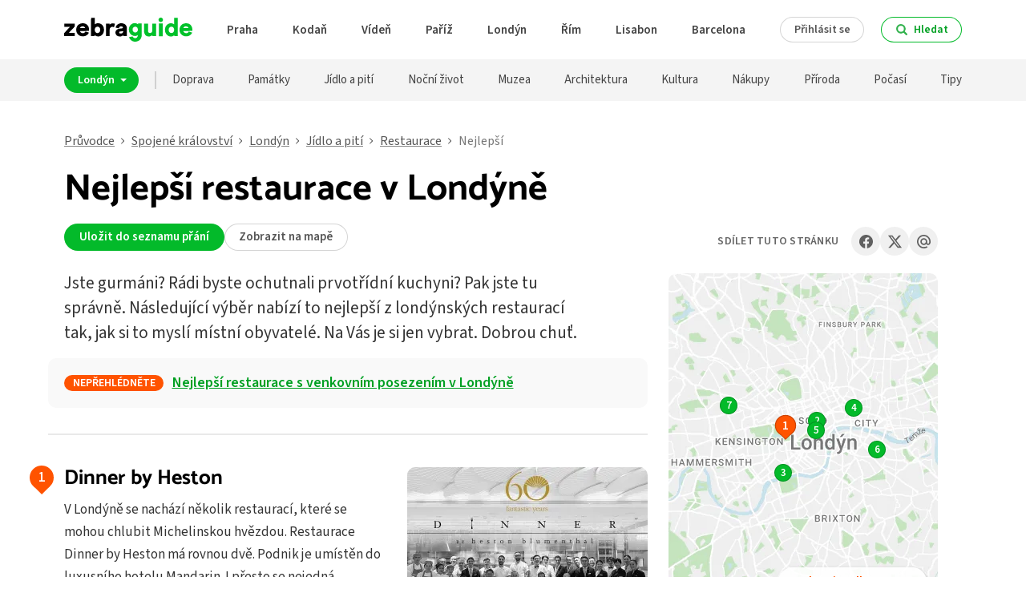

--- FILE ---
content_type: text/html; charset=utf-8
request_url: https://www.zebrapruvodce.cz/londyn/jidlo-piti/restaurace/nejlepsi
body_size: 15262
content:
<!DOCTYPE html>
<html dir="ltr" lang="cs" data-type="f-article">
<head>
	<meta charset="utf-8">
	<meta name="robots" content="index, follow">
	<meta name="description" content="Nejlepší restaurace v Londýně | Zebra Průvodce">
	<meta name="viewport" content="width=device-width, initial-scale=1, viewport-fit=cover">

	<title>Nejlepší restaurace v Londýně | Zebra Průvodce</title>

	<link rel="canonical" href="https://www.zebrapruvodce.cz/londyn/jidlo-piti/restaurace/nejlepsi">
	<link rel="apple-touch-icon" sizes="180x180" href="/apple-touch-icon.png">
	<link rel="icon" type="image/png" sizes="32x32" href="/favicon-32x32.png">
	<link rel="icon" type="image/png" sizes="16x16" href="/favicon-16x16.png">
	<link rel="manifest" href="/site.webmanifest">
	<meta name="msapplication-TileColor" content="#ffffff">
	<meta name="theme-color" content="#ffffff">
	<meta name="format-detection" content="telephone=no">

	<style id="csstmp">@font-face{font-family:main;font-style:normal;font-weight:200;font-display:fallback;src:url(/assets/front/fonts/main.woff2) format('woff2');ascent-override:126%;descent-override:54.75%}@font-face{font-family:head;font-style:normal;font-weight:200;font-display:fallback;src:url(/assets/front/fonts/head.woff2) format('woff2')}@font-face{font-family:main;font-style:normal;font-weight:300;font-display:fallback;src:url(/assets/front/fonts/main.woff2) format('woff2');ascent-override:126%;descent-override:54.75%}@font-face{font-family:head;font-style:normal;font-weight:300;font-display:fallback;src:url(/assets/front/fonts/head.woff2) format('woff2')}@font-face{font-family:main;font-style:normal;font-weight:400;font-display:fallback;src:url(/assets/front/fonts/main.woff2) format('woff2');ascent-override:126%;descent-override:54.75%}@font-face{font-family:head;font-style:normal;font-weight:400;font-display:fallback;src:url(/assets/front/fonts/head.woff2) format('woff2')}@font-face{font-family:main;font-style:normal;font-weight:500;font-display:fallback;src:url(/assets/front/fonts/main.woff2) format('woff2');ascent-override:126%;descent-override:54.75%}@font-face{font-family:head;font-style:normal;font-weight:500;font-display:fallback;src:url(/assets/front/fonts/head.woff2) format('woff2')}@font-face{font-family:main;font-style:normal;font-weight:600;font-display:fallback;src:url(/assets/front/fonts/main.woff2) format('woff2');ascent-override:126%;descent-override:54.75%}@font-face{font-family:head;font-style:normal;font-weight:600;font-display:fallback;src:url(/assets/front/fonts/head.woff2) format('woff2')}@font-face{font-family:main;font-style:normal;font-weight:700;font-display:fallback;src:url(/assets/front/fonts/main.woff2) format('woff2');ascent-override:126%;descent-override:54.75%}@font-face{font-family:head;font-style:normal;font-weight:700;font-display:fallback;src:url(/assets/front/fonts/head.woff2) format('woff2')}@font-face{font-family:main;font-style:normal;font-weight:800;font-display:fallback;src:url(/assets/front/fonts/main.woff2) format('woff2');ascent-override:126%;descent-override:54.75%}@font-face{font-family:head;font-style:normal;font-weight:800;font-display:fallback;src:url(/assets/front/fonts/head.woff2) format('woff2')}@font-face{font-family:main;font-style:normal;font-weight:900;font-display:fallback;src:url(/assets/front/fonts/main.woff2) format('woff2');ascent-override:126%;descent-override:54.75%}@font-face{font-family:head;font-style:normal;font-weight:900;font-display:fallback;src:url(/assets/front/fonts/head.woff2) format('woff2')}a,article,body,div,footer,h1,h2,h3,header,html,img,li,nav,ol,p,span,ul{margin:0;padding:0;border:0;font-size:100%;font:inherit;vertical-align:baseline}article,footer,header,nav{display:block}body{line-height:1}ol,ul{list-style:none}html{box-sizing:border-box;scroll-behavior:smooth}*,:after,:before{box-sizing:inherit}body{font-size:16px;line-height:1.3;color:#000;background:#fff;margin:0;padding:0}button,input{font-size:16px;line-height:1.2;-webkit-appearance:none}hr{display:none}:root{--main-color:#03ba2a;--main-hover-color:#039c23;--submenu-left-border:12px;--submenu-right-border:12px}body{font-family:main,sans-serif}button,input{font-family:main,sans-serif}a{color:inherit;text-decoration:inherit}body{width:100%;overflow-y:scroll}.body--search-header{position:fixed}.sfix{background:#888;width:100%;height:100px;position:fixed;top:-100px;left:0;z-index:1000}.author{background:#f9f9f9;box-shadow:0 2px 2px 0 #eaeaea;display:grid;grid-template-columns:min-content 1fr;column-gap:1.25rem;padding:20px;border-radius:20px}.author__img{grid-column:1;grid-row:1/3;line-height:0}.author__img img{border-radius:50%}.author__meta{grid-column:2;grid-row:1/2;display:flex;flex-flow:column;justify-content:end}.author__meta-name{font-size:18px;font-weight:600}.author__meta-date{font-size:15px;color:#666;margin:.3rem 0 .5rem}.author__bio{grid-column:2;grid-row:2/3;font-size:15px;line-height:1.45;color:#333;overflow-wrap:break-word;-webkit-hyphens:auto;hyphens:auto}.breadcrumbs__main{display:flex;padding:40px 0 25px;overflow-x:auto;white-space:nowrap}.breadcrumbs__main::-webkit-scrollbar{display:none}.breadcrumbs__list{display:flex}.breadcrumbs li:not(:first-child):before{line-height:0;display:inline-block;margin:0 8px 0;vertical-align:0;content:'›';font-size:20px;font-weight:300;color:#444;transform:scaleX(1.25)}.breadcrumbs a{color:#555;text-decoration:underline;text-underline-offset:2px;text-decoration-color:#888}.breadcrumbs a:hover{color:#000;text-decoration-color:#333}.breadcrumbs__current{color:#777}.btn{font-weight:600;line-height:1.2;color:#fff;background:var(--main-color);display:inline-block;padding:.55em 1.25em .525em;border:0 none;border-radius:100px;text-decoration:none;text-align:center;outline:0;cursor:pointer;transition:color 125ms,background 125ms}.btn:hover{background:var(--main-hover-color)}.btn:focus-visible{box-shadow:0 0 0 4px rgba(3,186,42,.3)}.btn--border{color:#00a022;background:0 0;box-shadow:inset 0 0 0 1px #03ba2a}.btn--border:hover{color:#fff;background:#03ba2a}.btn--alt{background:#ff5300}.btn--alt:hover{background:#e04900}.btn--alt:focus-visible{box-shadow:0 0 0 4px rgba(255,83,0,.3)}.btn--alt.btn--border{color:#ff5300;background:0 0;box-shadow:inset 0 0 0 1px #ff5300}.btn--alt.btn--border:hover{color:#fff;background:#ff5300}.btn--black:focus-visible{box-shadow:0 0 0 4px rgba(0,0,0,.1)}.btn--grey:focus-visible{box-shadow:0 0 0 4px rgba(0,0,0,.1)}.btn--danger:focus-visible{box-shadow:0 0 0 4px rgba(206,24,24,.2)}.btn--suppress{font-size:15px;background:#888}.btn--suppress:hover{background:#03ba2a}.btn--suppress.btn--border{color:#555;background:0 0;box-shadow:inset 0 0 0 1px #d5d5d5}.btn--suppress.btn--border:hover{color:#fff;box-shadow:inset 0 0 0 1px #03ba2a;background:#03ba2a}.btn--xs{font-size:14px;padding:.55em 1.25em .5125em}.btn--sm{font-size:14px}.btn--icon-left{display:flex;align-items:center}.btn--icon-left svg{margin-inline-end:.5em}.btn path{opacity:.8;fill:currentColor;stroke:currentColor}.btn:hover path{opacity:1}.city-box{background:#fff9f7;padding:1.25em;border-radius:10px}.city-box__headline{font-family:head,sans-serif;font-size:20px;font-weight:700}.city-box__headline-description{white-space:nowrap}.city-box__description{line-height:1.5;margin:.4em 0 .8em}.city-box__description a{color:#ff5300;text-decoration:underline}.city-box__description a:hover{color:#000}.container{margin-left:auto;margin-right:auto;padding-inline:15px}.footer{color:#333;background:#f5f5f5}.footer__main{display:flex;flex-flow:row-reverse}.footer__about{line-height:1.6}.footer__about-text{color:#333;line-height:1.5;padding-top:7px;margin-bottom:.25rem;max-width:500px}.footer__about-links{display:flex;align-items:center;margin-top:1.33rem}.footer__social-items{display:flex}.footer__social-item{color:rgba(0,0,0,.75);background:#e4e4e4;display:flex;justify-content:center;align-items:center;width:38px;height:38px;border:2px solid #e4e4e4;border-radius:50%;text-align:center}.footer__social-item svg{vertical-align:middle}.footer__social-item:hover{background:0 0}.footer__headline{font-family:head,sans-serif;font-weight:700;line-height:1.1;font-size:18px;color:#000;margin-bottom:.8125rem}.footer__headline a:hover{text-decoration:underline}.footer__item{font-size:15px;font-weight:500;display:block;padding:.5rem 0}.footer__item:hover{text-decoration:underline}.footer__social{flex-basis:44%}.footer__bottom{font-size:15px;color:#666;display:flex;flex-flow:column;gap:15px;align-items:center;padding:2.5rem 0}.footer__partners{font-weight:500;color:#555}.footer__partners-link{display:flex;align-items:flex-end;gap:7px}.footer__partners-link:hover{color:#000;background:#ebebeb;border-radius:10px;box-shadow:-8px 0 0 7px #ebebeb,8px 0 0 7px #ebebeb}.form-row{display:flex;justify-content:space-between;align-items:center}.form-row__item{margin-right:10px}.form-row__item:last-child{margin-right:0}.form-row__item--max{flex-grow:1}.form-row__item--max input{width:100%}.form-text{background:#fff;box-shadow:inset 0 0 0 1px #ddd,0 0 0 0 transparent;font-size:15px;padding:.8em .9em;border:0 none;border-radius:5px;transition:box-shadow .33s}.form-text:focus{box-shadow:inset 0 0 0 1px #03ba2a,0 0 0 4px rgba(3,186,42,.2);outline:0}.header__main{display:flex;justify-content:space-between;align-items:center;height:74px;position:relative}.header__logo{display:flex;align-items:center;position:relative}.header__logo:active{top:1px}.header__logo span{line-height:0}.header__menu{flex-grow:1}.header__menu-items{display:flex}.header__side{padding-right:21px}.header__toggler{font-size:100%;font-weight:400;background:0 0;padding:0;border:0 none;outline:0;text-align:left;display:flex;justify-content:center;align-items:center;flex-flow:column;gap:6px;width:74px;height:74px;margin-inline-end:-7.5px;position:relative;cursor:pointer}.header__toggler span,.header__toggler:after,.header__toggler:before{content:'';background:#333;width:42%;height:3px;border-radius:1.5px;position:relative}.header__toggler span{opacity:1;transition:opacity .15s}.header__toggler:before{top:0;transition:top .3s,transform .3s}.header__toggler:after{bottom:0;transition:bottom .3s,transform .3s}.header__toggler:focus{background:#03ba2a}.header__toggler:focus span,.header__toggler:focus:after,.header__toggler:focus:before{background:#fff}.items{counter-reset:common-items-counter;margin-top:32px;padding-top:40px;border-top:2px solid #e9e9e9}.items__item{counter-increment:common-items-counter;color:#333;padding-bottom:40px;border-bottom:2px solid #e9e9e9}.items__item:not(:last-child){margin-bottom:40px}.items__img{border-radius:10px}.items__img-container{line-height:0}.items__content{font-size:17px;line-height:1.65;overflow-wrap:break-word;-webkit-hyphens:auto;hyphens:auto;max-width:660px}.items__content p{margin-top:.66em}.items__headline{font-family:head,sans-serif;font-weight:700;line-height:1.1;font-size:26px;position:relative}.items__headline a{color:#000;text-decoration:none}.items__headline a:after{font-family:main,sans-serif;content:counter(common-items-counter);font-size:17px;font-weight:600;background:#03ba2a;color:#fff;width:30px;height:30px;line-height:30px;border-radius:50%;position:absolute;left:-43px;top:-2px;text-align:center;transition:background .33s}.items__headline a:before{content:'';display:block;border:0 solid transparent;border-width:0 10px 10px 10px;border-top-color:#fff;position:absolute;left:-38px;top:24px;transition:border-top-width 1.5s,border-top-color .33s}.items__headline a:hover{text-decoration:underline}.items__headline a:hover:after{background:#039c23}.items__btns{display:flex;flex-wrap:wrap;padding-top:4px;margin-top:12px;gap:12px}.label{font-size:14px;font-weight:600;line-height:1;color:#fff;background:#ff5300;display:inline-block;margin-right:.75em;padding:3px .75em;width:max-content;border-radius:100px;text-transform:uppercase}.main__head{font-family:head,sans-serif;font-weight:700;line-height:1.1;font-size:46px}.main__meta-items{line-height:1.2;display:flex;gap:1em;margin:18px 0 28px}.main__meta .btn{font-size:15px}.main__content-perex:first-child{margin-top:-.2em}.main__share{display:flex;align-items:center}.main__sticky-content{display:flex;flex-flow:column;gap:20px}.main__sticky-map{line-height:0;position:relative}.main__sticky-map img{border-radius:10px}.main__sticky-map button{background:0 0;border:0 none;outline:0;cursor:pointer;position:absolute;right:8px;bottom:16px}.main__sticky-map button span{font-size:15px;font-weight:600;color:#ff5300;background:rgba(255,255,255,.9125);box-shadow:1px 2px 4px 1px rgba(0,0,0,.15);display:block;height:36px;line-height:36px;padding:0 20px;border-radius:100px;transition:all .25s}.main__sticky-map button:focus span,.main__sticky-map button:hover span{color:#fff;background:#ff5300}.search{position:relative}.search__wrapper{display:none;background:#fff;box-shadow:0 12px 28px 0 rgba(0,0,0,.2),0 2px 4px 0 rgba(0,0,0,.1);padding:15px 0;border-radius:10px;position:absolute;top:-5px;z-index:100}.body--search-header .header .search__wrapper,.body--search-submenu .submenu .search__wrapper{display:block}.header .search__wrapper{top:-10px}.search__container{padding:0 15px}.search__items{overflow-y:auto}.search__items:has( > .search__item){margin-top:15px}.body--search-submenu .submenu .search__items{transition:max-height .25s}.search__item{display:grid;grid-template-columns:4fr 1fr;column-gap:.5em;align-items:center;padding-top:10px;padding-bottom:10px;border-bottom:1px solid #e8e8e8}.search__item:first-child{border-top:1px solid #e6e6e6}.search__item:hover{background:#f7f7f7}.search__item-headline{font-size:17px;font-weight:600;color:#00a022;text-decoration:underline;cursor:pointer;text-underline-offset:3px;text-decoration-thickness:1.5px;text-decoration-color:#96daa4}.search__item-headline:hover{color:#333}.search__item:hover .search__item-headline{color:#333;text-decoration-color:#aaa}.search__item-description{align-self:start;font-size:14px;color:#666}.search__item-img-container{grid-column:2;grid-row:1/3;line-height:0;min-height:70px}.search__item-img{border-radius:5px}.share{display:flex;align-items:center}.share__headline{font-size:14px;font-weight:600;letter-spacing:.25px;color:#666;text-transform:uppercase}.share__items{display:flex;column-gap:.7em;margin-left:1em}.share__item{color:rgba(0,0,0,.6);background:#f0f0f0;display:flex;justify-content:center;align-items:center;width:36px;height:36px;border:2px solid #f0f0f0;border-radius:50%;text-align:center}.share__item:hover{background:#fff}.share__item svg{vertical-align:middle}.small-map{position:relative;user-select:none}.small-map__marker{position:absolute;z-index:1}.small-map__marker div{font-family:main,sans-serif;font-size:13px;font-weight:600;color:#fff;background:#03ba2a;box-shadow:inset 0 0 0 1px rgba(0,0,0,.2);width:22px;height:22px;margin:-11px 0 0 -11px;border-radius:100px;line-height:22px;text-align:center;cursor:pointer;transform:scale(1);transition:margin-top .5s,transform .33s,background-color .25s}.small-map__marker div:after,.small-map__marker div:before{content:'';display:block;border:6px solid transparent;border-width:0 6px 6px 6px;border-top-color:#03ba2a;position:absolute;left:5px;top:19px;transition:border-top .25s}.small-map__marker div:before{top:20px}.small-map__marker:hover{z-index:2000000!important}.small-map__marker:hover div{background:#ff5300}.small-map__marker:after,.small-map__marker:before{display:none;position:absolute;transform:translateX(-50%) translateY(-100%);transition:bottom .1s;pointer-events:none}.small-map__marker:before{content:attr(data-name);font-size:14px;font-weight:500;line-height:1.3;color:#fff;background:#222;box-shadow:0 1px 2px 0 rgba(0,0,0,.3);padding:3px 10px;border-radius:5px;z-index:4000000!important;white-space:nowrap;bottom:-1px}.small-map__marker:after{content:'';border-style:solid;border-width:7px 7px 0 7px;border-color:#222 transparent transparent transparent;z-index:5000000!important;bottom:10px}.small-map__marker:hover:after,.small-map__marker:hover:before{display:block}.submenu{font-size:15px;background:#f4f4f4;transition:box-shadow .2s;position:-webkit-sticky;position:sticky;top:0;z-index:10}.submenu__main{display:flex;align-items:center;min-height:52px;position:relative;z-index:11}.submenu__switcher{flex-shrink:0}.submenu__switcher-btn{font-size:14px;line-height:1;display:block;margin:-5px 0;padding:9px 15px 9px 17px}.submenu__switcher-btn svg{margin-left:4px;vertical-align:2px;transition:transform .2s}.body--search-submenu .submenu__switcher-btn svg{transform:scaleY(-1)}.submenu__menu{flex-grow:1}.submenu__menu-items{display:flex}.submenu__menu-link{color:#444;display:block;height:52px;line-height:52px;text-decoration:none;transition:box-shadow .25s}.submenu__menu-link:hover{color:#03ba2a;box-shadow:inset 0 -3px 0 #03ba2a}.submenu__top{background:transparent url(/assets/front/../img/zebra-up-40.png) 0 0 no-repeat;background-size:auto 40px;width:40px;height:40px;position:absolute;left:-37px;top:-120px;text-decoration:none;cursor:pointer;opacity:0;transition:top .5s,opacity .25s}.submenu__top svg{position:absolute;left:4px;bottom:7px}.submenu__top path{fill:#444;transition:fill .25s}.submenu__top:hover path{fill:#000}.tip{font-size:18px;font-weight:600;line-height:1.25;background:#f9f9f9;display:flex;max-width:none!important;margin-left:-20px;margin-bottom:18px;padding:20px;position:relative}.tip__link{color:#00a022;text-decoration:underline;cursor:pointer}.tip__link:hover{color:#333}.tip__link:after{content:'';position:absolute;inset:0;z-index:1}.md--rich{line-height:1.65}.md--rich p{font-size:18px;max-width:660px;margin-bottom:1em;overflow-wrap:break-word;-webkit-hyphens:auto;hyphens:auto}.main__content-perex .md--rich p{font-size:21px;line-height:1.5;color:#333;margin-bottom:1rem}@media only screen and (max-width:1129px){.body--search-header{overflow:hidden;height:100vh}.footer__main{align-items:center;flex-flow:column-reverse;gap:50px}.footer__about-links{flex-flow:column;align-items:center;gap:25px}.footer__social-items{gap:20px}.footer__bottom{padding:50px 0}.form-text{font-size:16px;background:#fff}.header__logo{flex-grow:1}.header__menu{box-shadow:0 12px 28px 0 rgba(0,0,0,.2),0 2px 4px 0 rgba(0,0,0,.1);display:none;flex-flow:column-reverse;background:#fff;padding:1.5rem;padding-bottom:1rem;border-radius:10px;position:absolute;right:15px;z-index:200}.header__menu-items{font-size:18px;font-weight:500;flex-flow:column;gap:.3rem;margin-top:.75rem}.header__menu-link{display:block;padding:.25rem 0}.header__sign-btn{font-size:16px}.header__search-btn{margin-inline:7.5px}.items__headline{padding-inline-start:40px}.items__headline a:after{left:0}.items__headline a:before{left:5px}.main__share{justify-content:center;margin:1.5rem 0}.main__sticky{margin:1.5rem 0}.main__sticky-map{display:none}.submenu{font-weight:500}.submenu__main{padding-right:0;min-height:60px}.submenu__switcher-btn{padding:9px 9px 8px 12px}.submenu__switcher-btn svg{margin-left:2px}.submenu__menu{min-width:0;position:relative}.submenu__menu:after,.submenu__menu:before{content:'';display:block;height:100%;position:absolute;top:0;z-index:1;pointer-events:none}.submenu__menu:before{background:linear-gradient(90deg,#f4f4f4,rgba(244,244,244,0));width:var(--submenu-left-border);left:0}.submenu__menu:after{background:linear-gradient(270deg,#f4f4f4,rgba(244,244,244,0));width:var(--submenu-right-border);right:0}.submenu__menu-items{overflow-x:auto;white-space:nowrap;gap:12px}.submenu__menu-items::-webkit-scrollbar{display:none}.submenu__menu-item:first-child{padding-inline-start:12px}.submenu__menu-item:last-child{padding-inline-end:15px}.submenu__menu-link{height:60px;line-height:60px}.submenu__top{display:none}}@media only screen and (max-width:767px){.author{row-gap:.75rem;margin-top:1.5rem}.author__img{grid-row:1/2}.author__meta{justify-content:center}.author__bio{grid-column:1/3;grid-row:2/3}.breadcrumbs{font-weight:500;position:relative}.breadcrumbs:after,.breadcrumbs:before{content:'';display:block;width:15px;height:100%;position:absolute;top:0;z-index:1;pointer-events:none}.breadcrumbs:before{background:linear-gradient(90deg,#fff,rgba(255,255,255,0));left:0}.breadcrumbs:after{background:linear-gradient(270deg,#fff,rgba(255,255,255,0));right:0}.breadcrumbs__main{margin-inline:-15px;padding:25px 15px 20px}.btn{padding:.55em 1.125em .525em}.footer{margin-top:30px;padding-top:30px}.footer__about{text-align:center}.footer__sections{width:100%;display:grid;grid-template-columns:repeat(2,1fr);gap:25px 15px}.footer__section:last-child{grid-column:span 2}.footer__section:last-child ul{grid-template:repeat(3,1fr)/repeat(2,1fr);display:grid;grid-auto-flow:column;column-gap:15px}.footer__headline{margin-bottom:.5rem}.footer__partners-link{flex-flow:column;align-items:center;justify-content:center;gap:3px}.footer__partners-text{display:flex;flex-flow:column;align-items:center}.footer__partners-logo{margin:8px 0}.footer__copy{display:flex;flex-flow:column;align-items:center}.header__main{height:64px}.header__logo svg{width:144px;height:27px}.header__menu{top:59px}.header__toggler{gap:4px;width:64px;height:64px}.items{margin-top:20px;padding-top:25px;border-top-width:1px}.items__item{border-bottom-width:1px}.items__item:not(:last-child){margin-bottom:25px;padding-bottom:25px}.items__img{width:100%;object-fit:cover}.items__img-container{margin:18px 0 15px}.main__head{font-size:38px}.main__meta-items{flex-wrap:wrap;margin:10px 0 20px;gap:12px}.main__meta .btn{font-size:14px}.search__wrapper{width:calc(100vw - 2 * 15px)}.body--search-header .header .search__items{max-height:calc(100vh - 159px)}.body--search-submenu .submenu .search__items{max-height:calc(100vh - 224px)}.small-map img{width:100%;object-fit:cover}.tip{flex-flow:column;gap:.66rem}.main__content-perex .md--rich p{font-size:18px}}@media only screen and (min-width:768px){.author{margin-top:3rem}.footer{margin-top:70px;padding-top:70px}.footer__sections{display:flex;justify-content:space-between}.items__item--img{min-height:262px;padding-right:325px;position:relative}.items__img-container{position:absolute;right:0;top:0}.search__wrapper{width:360px;left:0}.header .search__wrapper{left:auto;right:0}.tip{border-radius:10px;align-items:center}}@media only screen and (min-width:1130px){.author{margin-left:-20px;margin-right:20px}.container{width:1120px}.footer__main{justify-content:space-between}.footer__about{flex-basis:295px}.footer__social-items{justify-content:space-between}.footer__sections{flex-grow:0;flex-basis:63%}.footer__partners-logo{position:relative;top:1px}.header__menu{display:flex}.header__menu-items{flex-grow:1;font-size:15px;font-weight:600;justify-content:space-evenly}.header__menu-item{display:flex;align-items:center}.header__menu-item--lg-hide{display:none}.header__menu-link{color:#444}.header__menu-link:hover{color:#03ba2a}.header__toggler{display:none}.items{margin-left:-20px}.items__item{padding-left:20px}.main{display:grid;grid-template-columns:728px 336px;column-gap:26px}.main__head{grid-column:1;grid-row:1}.main__meta{grid-column:1;grid-row:2}.main__content{grid-column:1;grid-row:3}.main__share{grid-column:2;grid-row:2;min-height:80px}.main__sticky{grid-column:2;grid-row:3}.main__share{justify-content:flex-end}.main__sticky-content{position:-webkit-sticky;position:sticky;top:72px}.body--search-header .header .search__items{max-height:calc(100vh - 166px)}.body--search-submenu .submenu .search__items{max-height:calc(100vh - 223px)}.submenu__switcher{margin-inline-end:20px;padding-inline-end:20px;border-inline-end:2px solid #d0d0d0}.submenu__menu-items{justify-content:space-between}}@media only screen and (min-width:768px) and (max-width:1129px){.container{width:758px}.footer__about{max-width:600px;text-align:center}.footer__sections{width:100%}.header__menu{top:67px}.body--search-header .header .search__items{max-height:calc(100vh - 169px)}.body--search-submenu .submenu .search__items{max-height:calc(100vh - 234px)}}@media only screen and (max-width:374px){.header__search-btn{margin:0}.header__search-btn svg{margin:0}.header__search-btn span{display:none}.main__head{font-size:10vw}}@media only screen and (-webkit-min-device-pixel-ratio :1.5),only screen and (min-device-pixel-ratio :1.5){.submenu__top{background-image:url(/assets/front/../img/zebra-up-80.png)}}</style>
	<link id="css" onload="this.onload=null;this.media='all';document.cookie='css=f728ff6d; Path=/; Max-Age=2592000; Secure; SameSite=None';document.head.removeChild(document.getElementById('csstmp'))" media="print" rel="stylesheet" type="text/css" href="/assets/front/build.css?f728ff6d">
	<script src="/assets/front/build.js?e4268356" async defer></script>
</head>
<body>

<div class="sfix"></div>
<div id="top"></div>


<div id="js-header" class="header">
	<div class="header__main container">
		<a href="/" class="header__logo"><span><svg width="160" height="30" viewBox="0 0 320 60" aria-label="Zebra Průvodce"><path d="m0 38.82 14.38-15.71H.61v-8.19h25.77v7.58L11.64 38.03H26.5v8.19H0v-7.4ZM30.15 30.45c0-9.83 6.67-16.38 16.56-16.38 10.43 0 16.5 7.4 15.47 19.11l-22.5.24c.36 2.73 3.22 5.16 6.61 5.34 3.22.24 5.52-1.15 6.91-4.12l8.55 2.67c-1.27 3.82-6.31 9.4-14.92 9.4-9.64 0-16.68-6.85-16.68-16.25Zm9.58-4.25 12.86-.06c-.42-2.61-3.46-4.67-7.04-4.43-2.79.18-5.22 2.12-5.82 4.49ZM85.95 14.07c7.04.48 12.49 6 13.34 13.89 1.58 14.07-8.73 19.29-14.62 18.98-3.4-.18-6.49-1.46-8.55-3.52l-.24 2.67-8.73.06.12-45.49 9.16.06v16.26c2.24-2.18 5.46-3.15 9.52-2.91Zm-3.09 24.38c4.25.12 7.4-3.28 7.4-7.82 0-4.85-3.03-8.25-7.1-8.07-4.12.24-6.79 3.34-6.79 7.95 0 2.79 1.52 7.76 6.49 7.95ZM113.42 46.1l-9.1-.06V15.16h9.1v2.67c1.03-1.4 2.49-2.37 4.61-3.09 2.61-.97 6.85-.55 8.85.91l-2.55 8.37c-2.91-1.76-6.73-1.33-8.61.79-1.94 2.18-2.3 3.82-2.3 11.59v9.7ZM128.16 38.52c-.61-6.25 3.22-10.07 11.04-11.1 2.91-.42 6.37-.73 7.04-1.27.67-.55 1.15-3.21-2.43-4.12-3.82-.97-6.49.79-6.98 4.67l-8.25-1.76c.36-3.7 2.85-7.04 6.73-9.22 3.52-2 8.86-2.3 12.92-.79 5.28 1.94 8.25 5.82 8.25 10.74l.18 20.5h-9.1l-.18-2.49c-2.06 2.18-4.91 3.4-7.95 3.4-6.43 0-10.55-3.09-11.28-8.55Zm19.29-4.67c-6.31.91-10.13-.3-10.13 2.97 0 2.31 2 3.4 5.46 2.67 3.03-.61 4.79-2.79 4.67-5.64Z"/><path fill="#00c12a" d="m184.57 14.68 8.86.06c-.06 10.31.12 22.2.12 28.51 0 9.58-5.88 15.95-15.35 16.68-7.1.55-13.59-3.82-16.38-11.16l9.16-1.94c1.52 2.97 3.58 4.49 6.13 4.49 4.12 0 6.55-2.85 6.91-7.95-3.88 3.15-9.64 3.34-14.86.42-5.28-2.97-8.13-8.86-7.58-15.59 1.03-12.19 13.59-18.38 22.81-11.77l.18-1.76Zm-7.46 22.44c4.25 0 6.97-2.79 6.97-7.34s-3.27-7.64-7.4-7.1c-3.58.49-5.88 3.22-5.88 7.1s2.85 7.34 6.31 7.34ZM211.13 47.01c-10.49 0-11.52-10.13-11.52-12.86V14.92h9.77v18.44c0 2.97 1.94 5.03 4.79 5.03 3.09 0 5.58-2.12 5.58-4.67V14.86h9.7v31.3h-9.1l-.24-2.49c-1.82 1.94-5.4 3.34-8.98 3.34ZM235.52 5.52c0-3.09 2.49-5.52 5.64-5.52s5.58 2.43 5.58 5.52-2.49 5.52-5.58 5.52-5.64-2.43-5.64-5.52Zm10.55 40.76h-9.64V14.74h9.64v31.54ZM283.62 46.16l-8.73-.06-.24-2.24c-2 2.18-4.85 3.28-8.49 3.28-6.73 0-15.34-6.37-14.5-18.13.61-8.25 5.82-13.95 13.28-14.8 3.52-.42 6.85.49 9.46 2.55L274.34.75l9.16-.06.12 45.49Zm-15.95-23.59c-3.88-.06-6.91 3.46-6.91 8.01s3.21 8.01 7.16 7.82c4.13-.18 6.61-3.21 6.61-7.88s-2.67-7.88-6.85-7.95ZM287.86 30.45c0-9.83 6.67-16.38 16.56-16.38 10.43 0 16.5 7.4 15.47 19.11l-22.5.24c.36 2.73 3.21 5.16 6.61 5.34 3.21.24 5.52-1.15 6.91-4.12l8.55 2.67c-1.27 3.82-6.31 9.4-14.92 9.4-9.64 0-16.68-6.85-16.68-16.25Zm9.58-4.25 12.86-.06c-.42-2.61-3.46-4.67-7.04-4.43-2.79.18-5.22 2.12-5.82 4.49Z"/></svg></span></a>
		
		<nav class="header__menu">
			<ul class="header__menu-items">
				<li class="header__menu-item">
					<a href="/praha" class="header__menu-link">Praha</a>
				</li>
				<li class="header__menu-item">
					<a href="/kodan" class="header__menu-link">Kodaň</a>
				</li>
				<li class="header__menu-item">
					<a href="/viden" class="header__menu-link">Vídeň</a>
				</li>
				<li class="header__menu-item">
					<a href="/pariz" class="header__menu-link">Paříž</a>
				</li>
				<li class="header__menu-item">
					<a href="/londyn" class="header__menu-link">Londýn</a>
				</li>
				<li class="header__menu-item">
					<a href="/rim" class="header__menu-link">Řím</a>
				</li>
				<li class="header__menu-item">
					<a href="/lisabon" class="header__menu-link">Lisabon</a>
				</li>
				<li class="header__menu-item">
					<a href="/barcelona" class="header__menu-link">Barcelona</a>
				</li>
				<li class="header__menu-item header__menu-item--lg-hide">
					<a href="/amsterdam" class="header__menu-link">Amsterdam</a>
				</li>
			</ul>
			<div class="header__side">
					<a href="/ucet/prihlaseni" class="btn btn--border btn--suppress btn--sm header__sign-btn">Přihlásit se</a>
			</div>
		</nav>
		
		<button data-search-toggler="header" onclick="document.body.classList.remove('body--header-menu');document.body.classList.remove('body--search-submenu');document.body.classList.toggle('body--search-header');document.getElementById('js-search-header-q').focus()" class="btn btn--border btn--sm btn--icon-left header__search-btn">
			<svg width="16" height="16" viewBox="0 0 30 30">
				<path stroke-width="2" d="M 13 3 C 7.4889971 3 3 7.4889971 3 13 C 3 18.511003 7.4889971 23 13 23 C 15.396508 23 17.597385 22.148986 19.322266 20.736328 L 25.292969 26.707031 A 1.0001 1.0001 0 1 0 26.707031 25.292969 L 20.736328 19.322266 C 22.148986 17.597385 23 15.396508 23 13 C 23 7.4889971 18.511003 3 13 3 z M 13 5 C 17.430123 5 21 8.5698774 21 13 C 21 17.430123 17.430123 21 13 21 C 8.5698774 21 5 17.430123 5 13 C 5 8.5698774 8.5698774 5 13 5 z"></path>
			</svg>
			<span>Hledat</span>
		</button>

		<button aria-label="Menu" onclick="document.body.classList.remove('body--search-header');document.body.classList.toggle('body--search-submenu');document.body.classList.toggle('body--header-menu')" class="header__toggler"><span></span></button>
	</div>

<div class="search container">
	<div data-search="header" class="search__wrapper">
		<div class="form-row search__container">
			<div class="form-row__item form-row__item--max">
				<input id="js-search-header-q" data-search-q="header" placeholder="Zadejte město, zemi, místo, &hellip;" class="form-text">
			</div>
		</div>
		
		<div data-search-items="header" class="search__items">
			<a href="/londyn/doprava" class="search__item search__container">
				<div class="search__item-headline">Doprava v Londýně</div>
				<div class="search__item-img-container">
						<picture>
<source format="image/webp" srcset="/image/e-100-70-3x/article/73/f354570d9651e478f448f93a4291b6.webp 300w, /image/e-100-70-2x/article/73/f354570d9651e478f448f93a4291b6.webp 200w, /image/e-100-70/article/73/f354570d9651e478f448f93a4291b6.webp 100w" sizes="100px">
<source format="image/jpeg" srcset="/image/e-100-70-3x/article/73/f354570d9651e478f448f93a4291b6.jpeg 300w, /image/e-100-70-2x/article/73/f354570d9651e478f448f93a4291b6.jpeg 200w, /image/e-100-70/article/73/f354570d9651e478f448f93a4291b6.jpeg 100w" sizes="100px">
<img src="/image/e-100-70/article/73/f354570d9651e478f448f93a4291b6.jpeg" width="100" height="70" alt="Doprava v Londýně" loading="lazy" class="search__item-img">
</picture>
				</div>
				<div class="search__item-description">Sekce, Londýn</div>
			</a>
			<a href="/londyn/pamatky" class="search__item search__container">
				<div class="search__item-headline">Památky v Londýně</div>
				<div class="search__item-img-container">
						<picture>
<source format="image/webp" srcset="/image/e-100-70-3x/article/6f/d29c0acae49dc9b957e0c11250686c.webp 300w, /image/e-100-70-2x/article/6f/d29c0acae49dc9b957e0c11250686c.webp 200w, /image/e-100-70/article/6f/d29c0acae49dc9b957e0c11250686c.webp 100w" sizes="100px">
<source format="image/jpeg" srcset="/image/e-100-70-3x/article/6f/d29c0acae49dc9b957e0c11250686c.jpeg 300w, /image/e-100-70-2x/article/6f/d29c0acae49dc9b957e0c11250686c.jpeg 200w, /image/e-100-70/article/6f/d29c0acae49dc9b957e0c11250686c.jpeg 100w" sizes="100px">
<img src="/image/e-100-70/article/6f/d29c0acae49dc9b957e0c11250686c.jpeg" width="100" height="70" alt="Památky v Londýně" loading="lazy" class="search__item-img">
</picture>
				</div>
				<div class="search__item-description">Sekce, Londýn</div>
			</a>
			<a href="/londyn/jidlo-piti" class="search__item search__container">
				<div class="search__item-headline">Jídlo a pití v Londýně</div>
				<div class="search__item-img-container">
						<picture>
<source format="image/webp" srcset="/image/e-100-70-3x/article/58/9f987a2c8a1ad411b7f1a8bcc0a6f3.webp 300w, /image/e-100-70-2x/article/58/9f987a2c8a1ad411b7f1a8bcc0a6f3.webp 200w, /image/e-100-70/article/58/9f987a2c8a1ad411b7f1a8bcc0a6f3.webp 100w" sizes="100px">
<source format="image/jpeg" srcset="/image/e-100-70-3x/article/58/9f987a2c8a1ad411b7f1a8bcc0a6f3.jpeg 300w, /image/e-100-70-2x/article/58/9f987a2c8a1ad411b7f1a8bcc0a6f3.jpeg 200w, /image/e-100-70/article/58/9f987a2c8a1ad411b7f1a8bcc0a6f3.jpeg 100w" sizes="100px">
<img src="/image/e-100-70/article/58/9f987a2c8a1ad411b7f1a8bcc0a6f3.jpeg" width="100" height="70" alt="Jídlo a pití v Londýně" loading="lazy" class="search__item-img">
</picture>
				</div>
				<div class="search__item-description">Sekce, Londýn</div>
			</a>
			<a href="/londyn/nocni-zivot" class="search__item search__container">
				<div class="search__item-headline">Noční život v Londýně</div>
				<div class="search__item-img-container">
						<picture>
<source format="image/webp" srcset="/image/e-100-70-3x/article/c0/314635d636b485eb12db8493109735.webp 300w, /image/e-100-70-2x/article/c0/314635d636b485eb12db8493109735.webp 200w, /image/e-100-70/article/c0/314635d636b485eb12db8493109735.webp 100w" sizes="100px">
<source format="image/jpeg" srcset="/image/e-100-70-3x/article/c0/314635d636b485eb12db8493109735.jpeg 300w, /image/e-100-70-2x/article/c0/314635d636b485eb12db8493109735.jpeg 200w, /image/e-100-70/article/c0/314635d636b485eb12db8493109735.jpeg 100w" sizes="100px">
<img src="/image/e-100-70/article/c0/314635d636b485eb12db8493109735.jpeg" width="100" height="70" alt="Noční život v Londýně" loading="lazy" class="search__item-img">
</picture>
				</div>
				<div class="search__item-description">Sekce, Londýn</div>
			</a>
			<a href="/londyn/muzea" class="search__item search__container">
				<div class="search__item-headline">Muzea v Londýně</div>
				<div class="search__item-img-container">
						<picture>
<source format="image/webp" srcset="/image/e-100-70-3x/article/f8/49cf2ca0e3ee0dac091770495b6aec.webp 300w, /image/e-100-70-2x/article/f8/49cf2ca0e3ee0dac091770495b6aec.webp 200w, /image/e-100-70/article/f8/49cf2ca0e3ee0dac091770495b6aec.webp 100w" sizes="100px">
<source format="image/jpeg" srcset="/image/e-100-70-3x/article/f8/49cf2ca0e3ee0dac091770495b6aec.jpeg 300w, /image/e-100-70-2x/article/f8/49cf2ca0e3ee0dac091770495b6aec.jpeg 200w, /image/e-100-70/article/f8/49cf2ca0e3ee0dac091770495b6aec.jpeg 100w" sizes="100px">
<img src="/image/e-100-70/article/f8/49cf2ca0e3ee0dac091770495b6aec.jpeg" width="100" height="70" alt="Muzea v Londýně" loading="lazy" class="search__item-img">
</picture>
				</div>
				<div class="search__item-description">Sekce, Londýn</div>
			</a>
			<a href="/londyn/architektura" class="search__item search__container">
				<div class="search__item-headline">Architektura a budovy v Londýně</div>
				<div class="search__item-img-container">
						<picture>
<source format="image/webp" srcset="/image/e-100-70-3x/article/13/141edcf347245a6bbeb143363c4221.webp 300w, /image/e-100-70-2x/article/13/141edcf347245a6bbeb143363c4221.webp 200w, /image/e-100-70/article/13/141edcf347245a6bbeb143363c4221.webp 100w" sizes="100px">
<source format="image/jpeg" srcset="/image/e-100-70-3x/article/13/141edcf347245a6bbeb143363c4221.jpeg 300w, /image/e-100-70-2x/article/13/141edcf347245a6bbeb143363c4221.jpeg 200w, /image/e-100-70/article/13/141edcf347245a6bbeb143363c4221.jpeg 100w" sizes="100px">
<img src="/image/e-100-70/article/13/141edcf347245a6bbeb143363c4221.jpeg" width="100" height="70" alt="Architektura a budovy v Londýně" loading="lazy" class="search__item-img">
</picture>
				</div>
				<div class="search__item-description">Sekce, Londýn</div>
			</a>
			<a href="/londyn/kultura" class="search__item search__container">
				<div class="search__item-headline">Kultura v Londýně</div>
				<div class="search__item-img-container">
						<picture>
<source format="image/webp" srcset="/image/e-100-70-3x/article/64/eba5d1417068e57d035039c7142a61.webp 300w, /image/e-100-70-2x/article/64/eba5d1417068e57d035039c7142a61.webp 200w, /image/e-100-70/article/64/eba5d1417068e57d035039c7142a61.webp 100w" sizes="100px">
<source format="image/jpeg" srcset="/image/e-100-70-3x/article/64/eba5d1417068e57d035039c7142a61.jpeg 300w, /image/e-100-70-2x/article/64/eba5d1417068e57d035039c7142a61.jpeg 200w, /image/e-100-70/article/64/eba5d1417068e57d035039c7142a61.jpeg 100w" sizes="100px">
<img src="/image/e-100-70/article/64/eba5d1417068e57d035039c7142a61.jpeg" width="100" height="70" alt="Kultura v Londýně" loading="lazy" class="search__item-img">
</picture>
				</div>
				<div class="search__item-description">Sekce, Londýn</div>
			</a>
			<a href="/londyn/nakupy" class="search__item search__container">
				<div class="search__item-headline">Kam v Londýně na nákupy?</div>
				<div class="search__item-img-container">
						<picture>
<source format="image/webp" srcset="/image/e-100-70-3x/article/e6/25537e19adede37d58315198753273.webp 300w, /image/e-100-70-2x/article/e6/25537e19adede37d58315198753273.webp 200w, /image/e-100-70/article/e6/25537e19adede37d58315198753273.webp 100w" sizes="100px">
<source format="image/jpeg" srcset="/image/e-100-70-3x/article/e6/25537e19adede37d58315198753273.jpeg 300w, /image/e-100-70-2x/article/e6/25537e19adede37d58315198753273.jpeg 200w, /image/e-100-70/article/e6/25537e19adede37d58315198753273.jpeg 100w" sizes="100px">
<img src="/image/e-100-70/article/e6/25537e19adede37d58315198753273.jpeg" width="100" height="70" alt="Kam v Londýně na nákupy?" loading="lazy" class="search__item-img">
</picture>
				</div>
				<div class="search__item-description">Sekce, Londýn</div>
			</a>
			<a href="/londyn/priroda" class="search__item search__container">
				<div class="search__item-headline">Příroda v Londýně</div>
				<div class="search__item-img-container">
						<picture>
<source format="image/webp" srcset="/image/e-100-70-3x/article/49/1871376e7a20e8804d205e86dc0b72.webp 300w, /image/e-100-70-2x/article/49/1871376e7a20e8804d205e86dc0b72.webp 200w, /image/e-100-70/article/49/1871376e7a20e8804d205e86dc0b72.webp 100w" sizes="100px">
<source format="image/jpeg" srcset="/image/e-100-70-3x/article/49/1871376e7a20e8804d205e86dc0b72.jpeg 300w, /image/e-100-70-2x/article/49/1871376e7a20e8804d205e86dc0b72.jpeg 200w, /image/e-100-70/article/49/1871376e7a20e8804d205e86dc0b72.jpeg 100w" sizes="100px">
<img src="/image/e-100-70/article/49/1871376e7a20e8804d205e86dc0b72.jpeg" width="100" height="70" alt="Příroda v Londýně" loading="lazy" class="search__item-img">
</picture>
				</div>
				<div class="search__item-description">Sekce, Londýn</div>
			</a>
			<a href="/londyn/pocasi" class="search__item search__container">
				<div class="search__item-headline">Počasí v Londýně – kdy navštívit Londýn?</div>
				<div class="search__item-img-container">
						<picture>
<source format="image/webp" srcset="/image/e-100-70-3x/article/9d/502aa214fb3c0eca9fcb2013dc22b7.webp 300w, /image/e-100-70-2x/article/9d/502aa214fb3c0eca9fcb2013dc22b7.webp 200w, /image/e-100-70/article/9d/502aa214fb3c0eca9fcb2013dc22b7.webp 100w" sizes="100px">
<source format="image/jpeg" srcset="/image/e-100-70-3x/article/9d/502aa214fb3c0eca9fcb2013dc22b7.jpeg 300w, /image/e-100-70-2x/article/9d/502aa214fb3c0eca9fcb2013dc22b7.jpeg 200w, /image/e-100-70/article/9d/502aa214fb3c0eca9fcb2013dc22b7.jpeg 100w" sizes="100px">
<img src="/image/e-100-70/article/9d/502aa214fb3c0eca9fcb2013dc22b7.jpeg" width="100" height="70" alt="Počasí v Londýně – kdy navštívit Londýn?" loading="lazy" class="search__item-img">
</picture>
				</div>
				<div class="search__item-description">Sekce, Londýn</div>
			</a>
			<a href="/londyn/tipy" class="search__item search__container">
				<div class="search__item-headline">Rady a tipy v Londýně</div>
				<div class="search__item-img-container">
						<picture>
<source format="image/webp" srcset="/image/e-100-70-3x/article/62/01ac19aecf21999fe91ce685b6cace.webp 300w, /image/e-100-70-2x/article/62/01ac19aecf21999fe91ce685b6cace.webp 200w, /image/e-100-70/article/62/01ac19aecf21999fe91ce685b6cace.webp 100w" sizes="100px">
<source format="image/jpeg" srcset="/image/e-100-70-3x/article/62/01ac19aecf21999fe91ce685b6cace.jpeg 300w, /image/e-100-70-2x/article/62/01ac19aecf21999fe91ce685b6cace.jpeg 200w, /image/e-100-70/article/62/01ac19aecf21999fe91ce685b6cace.jpeg 100w" sizes="100px">
<img src="/image/e-100-70/article/62/01ac19aecf21999fe91ce685b6cace.jpeg" width="100" height="70" alt="Rady a tipy v Londýně" loading="lazy" class="search__item-img">
</picture>
				</div>
				<div class="search__item-description">Sekce, Londýn</div>
			</a>
		</div>
	</div>
</div>
</div>

<hr>

<nav class="submenu">
	<div class="submenu__main container">
		<a id="js-top" href="#top" data-scroll-to="" class="submenu__top">
			<svg width="11" height="11" aria-label="Nahoru">
				<path d="M3.5 0 L0 4 L7 4 Z"></path>
				<path d="M3 4 L3 11 L4 11 L4 4 Z"></path>
			</svg>
		</a>
		<div class="submenu__switcher">
			<button data-search-toggler="submenu" onclick="document.body.classList.remove('body--header-menu');document.body.classList.remove('body--search-header');document.body.classList.toggle('body--search-submenu')" class="btn submenu__switcher-btn">Londýn
				<svg height="4" viewBox="0 0 10 5">
					<polygon points="0, 0 10, 0 5, 5" fill="#fff"></polygon>
				</svg>
			</button>
		</div>
		<div class="submenu__menu">
			<ul class="submenu__menu-items">
					<li class="submenu__menu-item"><a href="/londyn/doprava" class="submenu__menu-link">Doprava</a></li>
					<li class="submenu__menu-item"><a href="/londyn/pamatky" class="submenu__menu-link">Památky</a></li>
					<li class="submenu__menu-item"><a href="/londyn/jidlo-piti" class="submenu__menu-link">Jídlo a pití</a></li>
					<li class="submenu__menu-item"><a href="/londyn/nocni-zivot" class="submenu__menu-link">Noční život</a></li>
					<li class="submenu__menu-item"><a href="/londyn/muzea" class="submenu__menu-link">Muzea</a></li>
					<li class="submenu__menu-item"><a href="/londyn/architektura" class="submenu__menu-link">Architektura</a></li>
					<li class="submenu__menu-item"><a href="/londyn/kultura" class="submenu__menu-link">Kultura</a></li>
					<li class="submenu__menu-item"><a href="/londyn/nakupy" class="submenu__menu-link">Nákupy</a></li>
					<li class="submenu__menu-item"><a href="/londyn/priroda" class="submenu__menu-link">Příroda</a></li>
					<li class="submenu__menu-item"><a href="/londyn/pocasi" class="submenu__menu-link">Počasí</a></li>
					<li class="submenu__menu-item"><a href="/londyn/tipy" class="submenu__menu-link">Tipy</a></li>
			</ul>
		</div>
	</div>

<div class="search container">
	<div data-search="submenu" class="search__wrapper">
		<div class="form-row search__container">
			<div class="form-row__item form-row__item--max">
				<input id="js-search-submenu-q" data-search-q="submenu" placeholder="Klikněte sem a zadejte město, zemi, místo, &hellip;" class="form-text">
			</div>
		</div>
		
		<div data-search-items="submenu" class="search__items">
			<a href="/praha" class="search__item search__container">
				<div class="search__item-headline">Praha</div>
				<div class="search__item-img-container">
						<picture>
<source format="image/webp" srcset="/image/e-100-70-3x/city/ed/1fec5706759b497c8b0e407baa87a5.webp 300w, /image/e-100-70-2x/city/ed/1fec5706759b497c8b0e407baa87a5.webp 200w, /image/e-100-70/city/ed/1fec5706759b497c8b0e407baa87a5.webp 100w" sizes="100px">
<source format="image/jpeg" srcset="/image/e-100-70-3x/city/ed/1fec5706759b497c8b0e407baa87a5.jpeg 300w, /image/e-100-70-2x/city/ed/1fec5706759b497c8b0e407baa87a5.jpeg 200w, /image/e-100-70/city/ed/1fec5706759b497c8b0e407baa87a5.jpeg 100w" sizes="100px">
<img src="/image/e-100-70/city/ed/1fec5706759b497c8b0e407baa87a5.jpeg" width="100" height="70" alt="Praha" loading="lazy" class="search__item-img">
</picture>
				</div>
					<div class="search__item-description">Město, Česko, Evropa</div>
			</a>
			<a href="/kodan" class="search__item search__container">
				<div class="search__item-headline">Kodaň</div>
				<div class="search__item-img-container">
						<picture>
<source format="image/webp" srcset="/image/e-100-70-3x/city/b5/d67aa4603e86f699b769cd96cf9346.webp 300w, /image/e-100-70-2x/city/b5/d67aa4603e86f699b769cd96cf9346.webp 200w, /image/e-100-70/city/b5/d67aa4603e86f699b769cd96cf9346.webp 100w" sizes="100px">
<source format="image/jpeg" srcset="/image/e-100-70-3x/city/b5/d67aa4603e86f699b769cd96cf9346.jpeg 300w, /image/e-100-70-2x/city/b5/d67aa4603e86f699b769cd96cf9346.jpeg 200w, /image/e-100-70/city/b5/d67aa4603e86f699b769cd96cf9346.jpeg 100w" sizes="100px">
<img src="/image/e-100-70/city/b5/d67aa4603e86f699b769cd96cf9346.jpeg" width="100" height="70" alt="Kodaň" loading="lazy" class="search__item-img">
</picture>
				</div>
					<div class="search__item-description">Město, Dánsko, Evropa</div>
			</a>
			<a href="/viden" class="search__item search__container">
				<div class="search__item-headline">Vídeň</div>
				<div class="search__item-img-container">
						<picture>
<source format="image/webp" srcset="/image/e-100-70-3x/city/b6/3ed574b57a06c42cbd89cb94ef2621.webp 300w, /image/e-100-70-2x/city/b6/3ed574b57a06c42cbd89cb94ef2621.webp 200w, /image/e-100-70/city/b6/3ed574b57a06c42cbd89cb94ef2621.webp 100w" sizes="100px">
<source format="image/jpeg" srcset="/image/e-100-70-3x/city/b6/3ed574b57a06c42cbd89cb94ef2621.jpeg 300w, /image/e-100-70-2x/city/b6/3ed574b57a06c42cbd89cb94ef2621.jpeg 200w, /image/e-100-70/city/b6/3ed574b57a06c42cbd89cb94ef2621.jpeg 100w" sizes="100px">
<img src="/image/e-100-70/city/b6/3ed574b57a06c42cbd89cb94ef2621.jpeg" width="100" height="70" alt="Vídeň" loading="lazy" class="search__item-img">
</picture>
				</div>
					<div class="search__item-description">Město, Rakousko, Evropa</div>
			</a>
			<a href="/pariz" class="search__item search__container">
				<div class="search__item-headline">Paříž</div>
				<div class="search__item-img-container">
						<picture>
<source format="image/webp" srcset="/image/e-100-70-3x/city/a2/77bf774166381c4a24326046f48de8.webp 300w, /image/e-100-70-2x/city/a2/77bf774166381c4a24326046f48de8.webp 200w, /image/e-100-70/city/a2/77bf774166381c4a24326046f48de8.webp 100w" sizes="100px">
<source format="image/jpeg" srcset="/image/e-100-70-3x/city/a2/77bf774166381c4a24326046f48de8.jpeg 300w, /image/e-100-70-2x/city/a2/77bf774166381c4a24326046f48de8.jpeg 200w, /image/e-100-70/city/a2/77bf774166381c4a24326046f48de8.jpeg 100w" sizes="100px">
<img src="/image/e-100-70/city/a2/77bf774166381c4a24326046f48de8.jpeg" width="100" height="70" alt="Paříž" loading="lazy" class="search__item-img">
</picture>
				</div>
					<div class="search__item-description">Město, Francie, Evropa</div>
			</a>
			<a href="/londyn" class="search__item search__container">
				<div class="search__item-headline">Londýn</div>
				<div class="search__item-img-container">
						<picture>
<source format="image/webp" srcset="/image/e-100-70-3x/city/ce/e904dae3e733e55e5abf2e2f6b8973.webp 300w, /image/e-100-70-2x/city/ce/e904dae3e733e55e5abf2e2f6b8973.webp 200w, /image/e-100-70/city/ce/e904dae3e733e55e5abf2e2f6b8973.webp 100w" sizes="100px">
<source format="image/jpeg" srcset="/image/e-100-70-3x/city/ce/e904dae3e733e55e5abf2e2f6b8973.jpeg 300w, /image/e-100-70-2x/city/ce/e904dae3e733e55e5abf2e2f6b8973.jpeg 200w, /image/e-100-70/city/ce/e904dae3e733e55e5abf2e2f6b8973.jpeg 100w" sizes="100px">
<img src="/image/e-100-70/city/ce/e904dae3e733e55e5abf2e2f6b8973.jpeg" width="100" height="70" alt="Londýn" loading="lazy" class="search__item-img">
</picture>
				</div>
					<div class="search__item-description">Město, Spojené království, Evropa</div>
			</a>
			<a href="/rim" class="search__item search__container">
				<div class="search__item-headline">Řím</div>
				<div class="search__item-img-container">
						<picture>
<source format="image/webp" srcset="/image/e-100-70-3x/city/ac/b4f7d6c0df2b58afcd4d3bacb1a6b2.webp 300w, /image/e-100-70-2x/city/ac/b4f7d6c0df2b58afcd4d3bacb1a6b2.webp 200w, /image/e-100-70/city/ac/b4f7d6c0df2b58afcd4d3bacb1a6b2.webp 100w" sizes="100px">
<source format="image/jpeg" srcset="/image/e-100-70-3x/city/ac/b4f7d6c0df2b58afcd4d3bacb1a6b2.jpeg 300w, /image/e-100-70-2x/city/ac/b4f7d6c0df2b58afcd4d3bacb1a6b2.jpeg 200w, /image/e-100-70/city/ac/b4f7d6c0df2b58afcd4d3bacb1a6b2.jpeg 100w" sizes="100px">
<img src="/image/e-100-70/city/ac/b4f7d6c0df2b58afcd4d3bacb1a6b2.jpeg" width="100" height="70" alt="Řím" loading="lazy" class="search__item-img">
</picture>
				</div>
					<div class="search__item-description">Město, Itálie, Evropa</div>
			</a>
			<a href="/lisabon" class="search__item search__container">
				<div class="search__item-headline">Lisabon</div>
				<div class="search__item-img-container">
						<picture>
<source format="image/webp" srcset="/image/e-100-70-3x/city/c3/8452171ef131372c6cda6065bb3136.webp 300w, /image/e-100-70-2x/city/c3/8452171ef131372c6cda6065bb3136.webp 200w, /image/e-100-70/city/c3/8452171ef131372c6cda6065bb3136.webp 100w" sizes="100px">
<source format="image/jpeg" srcset="/image/e-100-70-3x/city/c3/8452171ef131372c6cda6065bb3136.jpeg 300w, /image/e-100-70-2x/city/c3/8452171ef131372c6cda6065bb3136.jpeg 200w, /image/e-100-70/city/c3/8452171ef131372c6cda6065bb3136.jpeg 100w" sizes="100px">
<img src="/image/e-100-70/city/c3/8452171ef131372c6cda6065bb3136.jpeg" width="100" height="70" alt="Lisabon" loading="lazy" class="search__item-img">
</picture>
				</div>
					<div class="search__item-description">Město, Portugalsko, Evropa</div>
			</a>
			<a href="/barcelona" class="search__item search__container">
				<div class="search__item-headline">Barcelona</div>
				<div class="search__item-img-container">
						<picture>
<source format="image/webp" srcset="/image/e-100-70-3x/city/d3/8a642108b61dec35a54618b429f3d5.webp 300w, /image/e-100-70-2x/city/d3/8a642108b61dec35a54618b429f3d5.webp 200w, /image/e-100-70/city/d3/8a642108b61dec35a54618b429f3d5.webp 100w" sizes="100px">
<source format="image/jpeg" srcset="/image/e-100-70-3x/city/d3/8a642108b61dec35a54618b429f3d5.jpeg 300w, /image/e-100-70-2x/city/d3/8a642108b61dec35a54618b429f3d5.jpeg 200w, /image/e-100-70/city/d3/8a642108b61dec35a54618b429f3d5.jpeg 100w" sizes="100px">
<img src="/image/e-100-70/city/d3/8a642108b61dec35a54618b429f3d5.jpeg" width="100" height="70" alt="Barcelona" loading="lazy" class="search__item-img">
</picture>
				</div>
					<div class="search__item-description">Město, Španělsko, Evropa</div>
			</a>
			<a href="/amsterdam" class="search__item search__container">
				<div class="search__item-headline">Amsterdam</div>
				<div class="search__item-img-container">
						<picture>
<source format="image/webp" srcset="/image/e-100-70-3x/city/85/c75c2c852f1f3e79da72a4cd2a09dc.webp 300w, /image/e-100-70-2x/city/85/c75c2c852f1f3e79da72a4cd2a09dc.webp 200w, /image/e-100-70/city/85/c75c2c852f1f3e79da72a4cd2a09dc.webp 100w" sizes="100px">
<source format="image/jpeg" srcset="/image/e-100-70-3x/city/85/c75c2c852f1f3e79da72a4cd2a09dc.jpeg 300w, /image/e-100-70-2x/city/85/c75c2c852f1f3e79da72a4cd2a09dc.jpeg 200w, /image/e-100-70/city/85/c75c2c852f1f3e79da72a4cd2a09dc.jpeg 100w" sizes="100px">
<img src="/image/e-100-70/city/85/c75c2c852f1f3e79da72a4cd2a09dc.jpeg" width="100" height="70" alt="Amsterdam" loading="lazy" class="search__item-img">
</picture>
				</div>
					<div class="search__item-description">Město, Nizozemsko, Evropa</div>
			</a>
		</div>
	</div>
</div>
</nav>

<hr>

<nav class="breadcrumbs">
	<div class="container">
		<div class="breadcrumbs__main">
			<ol class="breadcrumbs__list">
				<li><a href="/">Průvodce</a></li>
							<li><a href="/britanie">Spojené království</a></li>
					<li><a href="/londyn">Londýn</a></li>
					<li><a href="/londyn/jidlo-piti">Jídlo a pití</a></li>
					<li><a href="/londyn/jidlo-piti/restaurace">Restaurace</a></li>
				<li><span class="breadcrumbs__current">Nejlepší</span></li>
			</ol>
		</div>
	</div>
</nav>

<hr>

<article class="main container">
	<header class="main__head">
		<h1>Nejlepší restaurace v Londýně</h1>
	</header>

	<div class="main__meta">
		<div class="main__meta-items">
			<a href="/ucet/prihlaseni?back=w-a.896" rel="nofollow" class="btn">
				Uložit do seznamu přání
			</a>
				<button data-map-opener="1" class="btn btn--border btn--suppress">Zobrazit na mapě</button>
		</div>
	</div>

	<div class="main__content">

	<div class="main__content-perex"><div class="md md--rich"><p>Jste gurmáni? Rádi byste ochutnali prvotřídní kuchyni? Pak jste tu správně. Následující výběr nabízí to nejlepší z londýnských restaurací tak, jak si to myslí místní obyvatelé. Na Vás je si jen vybrat. Dobrou chuť.</p></div></div>


	<div class="md md--rich"></div><p class="tip tip--long">
	<span class="label">Nepřehlédněte</span>
	<a href="/londyn/jidlo-piti/restaurace/nejlepsi-s-venkovnim-posezenim" class="tip__link">Nejlepší restaurace s venkovním posezením v Londýně</a>
</p>
<div class="md md--rich"></div>

	<div class="items">

	<article class="items__item items__item--img">
			<h2 class="items__headline"><a href="/londyn/dinner-by-heston" data-item-link="1440">Dinner by Heston</a></h2>

		<div class="items__img-container">
			<a href="/londyn/dinner-by-heston">
				<picture>
<source format="image/webp" srcset="/image/e-300-220-3x/place/3b/b756f989c8076903efea045d9c4637.webp 900w, /image/e-300-220-2x/place/3b/b756f989c8076903efea045d9c4637.webp 600w, /image/e-300-220/place/3b/b756f989c8076903efea045d9c4637.webp 300w" sizes="(max-width: 767px) calc(100vw - 30px), 300px">
<source format="image/jpeg" srcset="/image/e-300-220-3x/place/3b/b756f989c8076903efea045d9c4637.jpeg 900w, /image/e-300-220-2x/place/3b/b756f989c8076903efea045d9c4637.jpeg 600w, /image/e-300-220/place/3b/b756f989c8076903efea045d9c4637.jpeg 300w" sizes="(max-width: 767px) calc(100vw - 30px), 300px">
<img src="/image/e-300-220/place/3b/b756f989c8076903efea045d9c4637.jpeg" width="300" height="220" alt="Dinner by Heston" loading="lazy" class="items__img" data-item-img="1440">
</picture>
			</a>
		</div>
		
		<div data-item-content="1440" class="items__content">
			<div class="md"><p>V Londýně se nachází několik restaurací, které se mohou chlubit Michelinskou hvězdou. Restaurace Dinner by Heston má rovnou dvě. Podnik je umístěn do luxusního hotelu Mandarin. I přesto se nejedná o žádnou přepychovou nabubřelost.</p></div>
		</div>
		
		<div class="items__btns">
				<a href="/londyn/dinner-by-heston" class="btn btn--xs btn--border">Více informací</a>
				<button data-map="1440" data-item-num="1" data-item-markers="[[51.5022,-0.159964]]" data-item-address="66 Knightsbridge, London SW1X 7LA" class="btn btn--xs btn--border btn--suppress">Zobrazit na mapě</button>
		</div>
	</article>


	<article class="items__item items__item--img">
			<h2 class="items__headline"><a href="/londyn/honest-burgers" data-item-link="1441">Honest Burgers</a></h2>

		<div class="items__img-container">
			<a href="/londyn/honest-burgers">
				<picture>
<source format="image/webp" srcset="/image/e-300-220-3x/place/00/14e27d6cf7d23091db38b34cc360c6.webp 900w, /image/e-300-220-2x/place/00/14e27d6cf7d23091db38b34cc360c6.webp 600w, /image/e-300-220/place/00/14e27d6cf7d23091db38b34cc360c6.webp 300w" sizes="(max-width: 767px) calc(100vw - 30px), 300px">
<source format="image/jpeg" srcset="/image/e-300-220-3x/place/00/14e27d6cf7d23091db38b34cc360c6.jpeg 900w, /image/e-300-220-2x/place/00/14e27d6cf7d23091db38b34cc360c6.jpeg 600w, /image/e-300-220/place/00/14e27d6cf7d23091db38b34cc360c6.jpeg 300w" sizes="(max-width: 767px) calc(100vw - 30px), 300px">
<img src="/image/e-300-220/place/00/14e27d6cf7d23091db38b34cc360c6.jpeg" width="300" height="220" alt="Honest Burgers" loading="lazy" class="items__img" data-item-img="1441">
</picture>
			</a>
		</div>
		
		<div data-item-content="1441" class="items__content">
			<div class="md"><p>Samotní Londýňané se vyžívají v jedení fast foodu. Takže ani Vy se tomuto fenoménu určitě alespoň jednou nevyhnete. Je totiž na každém rohu. Jeden takový se nachází i ve čtvrti Soho. Při jedení obřích hamburgerů všeho druhu (hovězí, vegetariánské i bezlepkové) a hranolek s rozmarýnem budete umazaní až za ušima.</p></div>
		</div>
		
		<div class="items__btns">
				<a href="/londyn/honest-burgers" class="btn btn--xs btn--border">Více informací</a>
				<button data-map="1441" data-item-num="2" data-item-markers="[[51.5134,-0.132884]]" data-item-address="4a Meard St, West End, London W1F 0EF" class="btn btn--xs btn--border btn--suppress">Zobrazit na mapě</button>
		</div>
	</article>


	<article class="items__item items__item--img">
			<h2 class="items__headline"><a href="/londyn/gordon-ramsay-restaurant" data-item-link="1442">Gordon Ramsay</a></h2>

		<div class="items__img-container">
			<a href="/londyn/gordon-ramsay-restaurant">
				<picture>
<source format="image/webp" srcset="/image/e-300-220-3x/place/fa/7c3afb36085fac06e895ccd9aa9447.webp 900w, /image/e-300-220-2x/place/fa/7c3afb36085fac06e895ccd9aa9447.webp 600w, /image/e-300-220/place/fa/7c3afb36085fac06e895ccd9aa9447.webp 300w" sizes="(max-width: 767px) calc(100vw - 30px), 300px">
<source format="image/jpeg" srcset="/image/e-300-220-3x/place/fa/7c3afb36085fac06e895ccd9aa9447.jpeg 900w, /image/e-300-220-2x/place/fa/7c3afb36085fac06e895ccd9aa9447.jpeg 600w, /image/e-300-220/place/fa/7c3afb36085fac06e895ccd9aa9447.jpeg 300w" sizes="(max-width: 767px) calc(100vw - 30px), 300px">
<img src="/image/e-300-220/place/fa/7c3afb36085fac06e895ccd9aa9447.jpeg" width="300" height="220" alt="Gordon Ramsay Restaurant" loading="lazy" class="items__img" data-item-img="1442">
</picture>
			</a>
		</div>
		
		<div data-item-content="1442" class="items__content">
			<div class="md"><p>Gurmáni rádi zavítají do věhlasné restaurace šéfkuchaře Gordona Ramsayho. Ta v Londýně funguje již od roku 1998 a nabízí moderní francouzskou kuchyni s využitím sezónních surovin. V současné době velí kuchyni kuchař Matt Abé. Jedinou podmínkou pro vstup je dostatečně dopředu vytvořená rezervace, vhodné oblečení a poněkud větší obnos peněz.</p></div>
		</div>
		
		<div class="items__btns">
				<button data-map="1442" data-item-num="3" data-item-markers="[[51.4855,-0.162006]]" data-item-address="68 Royal Hospital Rd, Chelsea, London SW3 4HP" class="btn btn--xs btn--border btn--suppress">Zobrazit na mapě</button>
		</div>
	</article>


	<article class="items__item items__item--img">
			<h2 class="items__headline"><a href="/londyn/st-john" data-item-link="1443">St. John</a></h2>

		<div class="items__img-container">
			<a href="/londyn/st-john">
				<picture>
<source format="image/webp" srcset="/image/e-300-220-3x/place/39/1f2df41c8e145a3cf34d4834882c43.webp 900w, /image/e-300-220-2x/place/39/1f2df41c8e145a3cf34d4834882c43.webp 600w, /image/e-300-220/place/39/1f2df41c8e145a3cf34d4834882c43.webp 300w" sizes="(max-width: 767px) calc(100vw - 30px), 300px">
<source format="image/jpeg" srcset="/image/e-300-220-3x/place/39/1f2df41c8e145a3cf34d4834882c43.jpeg 900w, /image/e-300-220-2x/place/39/1f2df41c8e145a3cf34d4834882c43.jpeg 600w, /image/e-300-220/place/39/1f2df41c8e145a3cf34d4834882c43.jpeg 300w" sizes="(max-width: 767px) calc(100vw - 30px), 300px">
<img src="/image/e-300-220/place/39/1f2df41c8e145a3cf34d4834882c43.jpeg" width="300" height="220" alt="St. John" loading="lazy" class="items__img" data-item-img="1443">
</picture>
			</a>
		</div>
		
		<div data-item-content="1443" class="items__content">
			<div class="md"><p>Malý prosvětlený uzavřený dvorek s pekárnou a barem je otevřen od roku 1994 a je známý především svým přístupem nose to tail eating (od čumáku po ocas). Proslavil jej především šéfkuchař Fergus Henderson, který tuto restauraci založil. Podnik tak doslova zužitkuje potraviny nejlépe úplně celé, beze zbytku. Poukazuje tak na udržitelnost a zbytečné plýtvání jídlem. V moderním prostředí si můžete dát naprosto jednoduchá jídla, svou precizností Vás ale naprosto odrovnají.</p></div>
		</div>
		
		<div class="items__btns">
				<button data-map="1443" data-item-num="4" data-item-markers="[[51.5205,-0.10143]]" data-item-address="26 St John St, Barbican, London EC1M 4AY" class="btn btn--xs btn--border btn--suppress">Zobrazit na mapě</button>
		</div>
	</article>


	<article class="items__item items__item--img">
			<h2 class="items__headline"><a href="/londyn/shoryu-ramen" data-item-link="1444">Shoryu Ramen</a></h2>

		<div class="items__img-container">
			<a href="/londyn/shoryu-ramen">
				<picture>
<source format="image/webp" srcset="/image/e-300-220-3x/place/66/5ccb1507cfc5a498f78c639af9865c.webp 900w, /image/e-300-220-2x/place/66/5ccb1507cfc5a498f78c639af9865c.webp 600w, /image/e-300-220/place/66/5ccb1507cfc5a498f78c639af9865c.webp 300w" sizes="(max-width: 767px) calc(100vw - 30px), 300px">
<source format="image/jpeg" srcset="/image/e-300-220-3x/place/66/5ccb1507cfc5a498f78c639af9865c.jpeg 900w, /image/e-300-220-2x/place/66/5ccb1507cfc5a498f78c639af9865c.jpeg 600w, /image/e-300-220/place/66/5ccb1507cfc5a498f78c639af9865c.jpeg 300w" sizes="(max-width: 767px) calc(100vw - 30px), 300px">
<img src="/image/e-300-220/place/66/5ccb1507cfc5a498f78c639af9865c.jpeg" width="300" height="220" alt="Shoryu Ramen" loading="lazy" class="items__img" data-item-img="1444">
</picture>
			</a>
		</div>
		
		<div data-item-content="1444" class="items__content">
			<div class="md"><p>V Londýně se míchají kultury ze všech koutů světa. Můžete zde ochutnat i ramen. Tato bohatá polévka pochází z Japonska a jedná se o nudle zalité silným vývarem s masovou chutí a jsou doplněny vepřovým masem, čajovým vejcem a dalšími přísadami (houby, mořské řasy neo wakame, atd.). Shoryu je jeden z řetězců, které tuto exotickou pochoutku připravují.</p></div>
		</div>
		
		<div class="items__btns">
				<button data-map="1444" data-item-num="5" data-item-markers="[[51.5083,-0.133842]]" data-item-address="9 Regent St, St. James&apos;s, London SW1Y 4LR" class="btn btn--xs btn--border btn--suppress">Zobrazit na mapě</button>
		</div>
	</article>


	<article class="items__item items__item--img">
			<h2 class="items__headline"><a href="/londyn/flour-grape" data-item-link="1445">Flour &amp; Grape</a></h2>

		<div class="items__img-container">
			<a href="/londyn/flour-grape">
				<picture>
<source format="image/webp" srcset="/image/e-300-220-3x/place/96/2b74e429d9d74727aed8d8425d8980.webp 900w, /image/e-300-220-2x/place/96/2b74e429d9d74727aed8d8425d8980.webp 600w, /image/e-300-220/place/96/2b74e429d9d74727aed8d8425d8980.webp 300w" sizes="(max-width: 767px) calc(100vw - 30px), 300px">
<source format="image/jpeg" srcset="/image/e-300-220-3x/place/96/2b74e429d9d74727aed8d8425d8980.jpeg 900w, /image/e-300-220-2x/place/96/2b74e429d9d74727aed8d8425d8980.jpeg 600w, /image/e-300-220/place/96/2b74e429d9d74727aed8d8425d8980.jpeg 300w" sizes="(max-width: 767px) calc(100vw - 30px), 300px">
<img src="/image/e-300-220/place/96/2b74e429d9d74727aed8d8425d8980.jpeg" width="300" height="220" alt="Flour &amp; Grape" loading="lazy" class="items__img" data-item-img="1445">
</picture>
			</a>
		</div>
		
		<div data-item-content="1445" class="items__content">
			<div class="md"><p>Flour &amp; Grape je italská restaurace a vinný bar na jihu Londýna hned pod stavbou Shard. Za skvělou cenu zde dostanete velký talíř domácích těstovin, jejichž název ani vzhled neznáte, obklopené lososem, lanýži i jednoduchými olivami nebo salátem. Moderně vyhlížející “výrobna těstovin“ nabízí i jiné italské speciality – toasty, vína a aperitivy.</p></div>
		</div>
		
		<div class="items__btns">
				<button data-map="1445" data-item-num="6" data-item-markers="[[51.4981,-0.0813894]]" data-item-address="214 Bermondsey St, Bermondsey, London SE1 3TQ" class="btn btn--xs btn--border btn--suppress">Zobrazit na mapě</button>
		</div>
	</article>


	<article class="items__item items__item--img">
			<h2 class="items__headline"><a href="/londyn/snaps-rye" data-item-link="1446">Snaps + Rye</a></h2>

		<div class="items__img-container">
			<a href="/londyn/snaps-rye">
				<picture>
<source format="image/webp" srcset="/image/e-300-220-3x/place/3c/43eb0bac42e191caf2512f9a1deed1.webp 900w, /image/e-300-220-2x/place/3c/43eb0bac42e191caf2512f9a1deed1.webp 600w, /image/e-300-220/place/3c/43eb0bac42e191caf2512f9a1deed1.webp 300w" sizes="(max-width: 767px) calc(100vw - 30px), 300px">
<source format="image/jpeg" srcset="/image/e-300-220-3x/place/3c/43eb0bac42e191caf2512f9a1deed1.jpeg 900w, /image/e-300-220-2x/place/3c/43eb0bac42e191caf2512f9a1deed1.jpeg 600w, /image/e-300-220/place/3c/43eb0bac42e191caf2512f9a1deed1.jpeg 300w" sizes="(max-width: 767px) calc(100vw - 30px), 300px">
<img src="/image/e-300-220/place/3c/43eb0bac42e191caf2512f9a1deed1.jpeg" width="300" height="220" alt="Snaps + Rye" loading="lazy" class="items__img" data-item-img="1446">
</picture>
			</a>
		</div>
		
		<div data-item-content="1446" class="items__content">
			<div class="md"><p>Není s podivem, že hodně Britů neobědvá, jejich snídaně totiž vydá za jídlo na půlku dne; fazole, slanina, houska… Pro Čechy jsou to spíše potraviny k obědu či večeři. A v Snaps + Rye v Notting Hillu je doplňuje ještě kousek z Dánska, odkud tento formát stravování pochází.</p></div>
		</div>
		
		<div class="items__btns">
				<a href="/londyn/snaps-rye" class="btn btn--xs btn--border">Více informací</a>
				<button data-map="1446" data-item-num="7" data-item-markers="[[51.5215,-0.208771]]" data-item-address="93 Golborne Rd, London W10 5NL" class="btn btn--xs btn--border btn--suppress">Zobrazit na mapě</button>
		</div>
	</article>

	</div>



	<div class="author">
		<div class="author__img">
			<img src="/assets/img/martin-vsechovsky-author.jpg" width="110" height="110" loading="lazy" alt="Martin Všechovský">
		</div>
		<div class="author__meta">
			<div class="author__meta-name"><a href="https://www.martinvsechovsky.cz" target="_blank">Martin Všechovský</a> </div>
			<div class="author__meta-date">
				15.9.2023
			</div>
		</div>
		<p class="author__bio">
			Autorem obsahu této stránky je Martin, spoluzakladatel tohoto webu.
			Jako vášnivý cestovatel přináší tipy a postřehy ze svých cest po celém světě.
		</p>
	</div>

	</div>

	<div class="main__sticky">
		<div class="main__sticky-content">
			<div class="main__sticky-map">
				<div class="small-map"><picture>
<source type="image/webp" srcset="/data/map/18/4f/1ca4ee-2x.webp 2x, /data/map/18/4f/1ca4ee.webp 1x">
<source type="image/png" srcset="/data/map/18/4f/1ca4ee-2x.png 2x, /data/map/18/4f/1ca4ee.png 1x">
<img src="/data/map/18/4f/1ca4ee.png" width="336" height="420" alt="Mapa" draggable="false">
</picture><div class="small-map__markers"><div class="small-map__marker" style="left:75px;top:165px" data-item-sm="1446"><div></div></div><div class="small-map__marker" style="left:231px;top:168px" data-item-sm="1443"><div></div></div><div class="small-map__marker" style="left:185px;top:184px" data-item-sm="1441"><div></div></div><div class="small-map__marker" style="left:184px;top:196px" data-item-sm="1444"><div></div></div><div class="small-map__marker" style="left:146px;top:210px" data-item-sm="1440"><div></div></div><div class="small-map__marker" style="left:260px;top:220px" data-item-sm="1445"><div></div></div><div class="small-map__marker" style="left:143px;top:249px" data-item-sm="1442"><div></div></div></div></div>
				<button data-map-opener="1"><span>Zobrazit velkou mapu</span></button>
			</div>
			
	<div class="city-box">
		<h2 class="city-box__headline"><a href="/britanie"><span class="city-box__headline-name">Spojené království,</span> <span class="city-box__headline-description">kompletní průvodce</span></a></h2>
		<p class="city-box__description">
			Nezapomeňte také prozkoumat stát <a href="/britanie">Spojené království</a>,
			ve kterém se město <a href="/londyn">Londýn</a> nachází.
		</p>
		<a href="/britanie" class="btn btn--sm btn--border btn--alt">Přejít na průvodce Spojené království</a>
	</div>
		</div>
	</div>

	<div class="main__share">
		<div class="share">
			<h2 class="share__headline">Sdílet tuto stránku</h2>
			<ul class="share__items">
				<li>
					<a href="https://www.facebook.com/sharer.php?u=https%3A%2F%2Fwww.zebrapruvodce.cz%2Flondyn%2Fjidlo-piti%2Frestaurace%2Fnejlepsi" rel="noopener noreferrer" target="_blank" onclick="window.open(this.href,'_blank','toolbar=no,location=no,status=no,menubar=no,scrollbars=yes,resizable=yes,width=800,height=450');return false" class="share__item">
						<svg width="17" height="17" aria-label="Facebook"><use href="/assets/img/sprite.svg?ebff1b78#fb"></use></svg>
					</a>
				</li>
				<li>
					<a href="https://twitter.com/intent/tweet?text=Zebra Pr%C5%AFvodce%3A Nejlep%C5%A1%C3%AD restaurace v Lond%C3%BDn%C4%9B&amp;url=https%3A%2F%2Fwww.zebrapruvodce.cz%2Flondyn%2Fjidlo-piti%2Frestaurace%2Fnejlepsi" rel="noopener noreferrer" target="_blank" onclick="window.open(this.href,'_blank','toolbar=no,location=no,status=no,menubar=no,scrollbars=yes,resizable=yes,width=800,height=450');return false" class="share__item">
						<svg width="17" height="17" aria-label="Twitter"><use href="/assets/img/sprite.svg?ebff1b78#tw"></use></svg>
					</a>
				</li>
				<li>
					<a href="mailto:?subject=Zebra Pr%C5%AFvodce%3A Nejlep%C5%A1%C3%AD restaurace v Lond%C3%BDn%C4%9B&amp;body=https%3A%2F%2Fwww.zebrapruvodce.cz%2Flondyn%2Fjidlo-piti%2Frestaurace%2Fnejlepsi" class="share__item">
						<svg width="17" height="17" aria-label="E-mail"><use href="/assets/img/sprite.svg?ebff1b78#at"></use></svg>
					</a>
				</li>
			</ul>
		</div>
	</div>
</article>

<footer class="footer">
	<div class="container">
		<div class="footer__main">
			<div class="footer__about">
				<h3 class="footer__headline">Co dělá Zebra Průvodce výjimečným?</h3>
				<p class="footer__about-text">
					Plnohodnotný průvodce světem se všemi informacemi na jednom místě.
					Unikátní tipy od místních obyvatel, které jinde na internetu nenajdete.
				</p>
				<div class="footer__about-links">
					<div class="footer__social">
						<ul class="footer__social-items">
							<li>
								<a href="https://www.instagram.com/zebrapruvodce.cz" rel="noopener noreferrer" target="_blank" class="footer__social-item">
									<svg width="18" height="18" aria-label="Instagram"><use href="/assets/img/sprite.svg?ebff1b78#insta"></use></svg>
								</a>
							</li>
							<li>
								<a href="https://www.facebook.com/zebrapruvodce.cz" rel="noopener noreferrer" target="_blank" class="footer__social-item">
									<svg width="18" height="18" aria-label="Facebook"><use href="/assets/img/sprite.svg?ebff1b78#fb"></use></svg>
								</a>
							</li>
							<li>
								<a href="https://www.tiktok.com/@zebrapruvodce.cz" rel="noopener noreferrer" target="_blank" class="footer__social-item">
									<svg width="18" height="18" aria-label="TikTok"><use href="/assets/img/sprite.svg?ebff1b78#tt"></use></svg>
								</a>
							</li>
						</ul>
					</div>
				</div>
			</div>
			<div class="footer__sections">
					<nav class="footer__section">
						<h3 class="footer__headline"><a href="/londyn">Průvodce Londýn</a></h3>
						<ul>
							<li><a href="/londyn/doprava" class="footer__item">Doprava v Londýně</a></li>
							<li><a href="/londyn/pamatky" class="footer__item">Památky v Londýně</a></li>
							<li><a href="/londyn/jidlo-piti" class="footer__item">Jídlo a pití v Londýně</a></li>
							<li><a href="/londyn/nocni-zivot" class="footer__item">Noční život v Londýně</a></li>
							<li><a href="/londyn/muzea" class="footer__item">Muzea v Londýně</a></li>
							<li><a href="/londyn/architektura" class="footer__item">Architektura a budovy v Londýně</a></li>
							<li><a href="/londyn/kultura" class="footer__item">Kultura v Londýně</a></li>
							<li><a href="/londyn/nakupy" class="footer__item">Kam v Londýně na nákupy?</a></li>
							<li><a href="/londyn/priroda" class="footer__item">Příroda v Londýně</a></li>
							<li><a href="/londyn/pocasi" class="footer__item">Počasí v Londýně – kdy navštívit Londýn?</a></li>
							<li><a href="/londyn/tipy" class="footer__item">Rady a tipy v Londýně</a></li>
						</ul>
					</nav>
					<nav class="footer__section">
						<h3 class="footer__headline"><a href="/">Další průvodce</a></h3>
						<ul>
							<li><a href="/praha" class="footer__item">Průvodce Praha</a></li>
							<li><a href="/kodan" class="footer__item">Průvodce Kodaň</a></li>
							<li><a href="/viden" class="footer__item">Průvodce Vídeň</a></li>
							<li><a href="/pariz" class="footer__item">Průvodce Paříž</a></li>
							<li><a href="/rim" class="footer__item">Průvodce Řím</a></li>
							<li><a href="/lisabon" class="footer__item">Průvodce Lisabon</a></li>
							<li><a href="/barcelona" class="footer__item">Průvodce Barcelona</a></li>
							<li><a href="/amsterdam" class="footer__item">Průvodce Amsterdam</a></li>
						</ul>
					</nav>
				<nav class="footer__section">
					<h3 class="footer__headline">O nás</h3>
					<ul>
						<li><a href="/kontakt" class="footer__item">Kontakt</a></li>
						<li><a href="/obchodni-podminky" class="footer__item">Obchodní podmínky</a></li>
					</ul>
				</nav>
			</div>
		</div>
		<div class="footer__bottom">
			<div class="footer__partners">
				<span class="footer__partners-link">
					<span class="footer__partners-text"><span>Internetovou službu</span>  <span>zebrapruvodce.cz provozují</span></span>
					<img src="/assets/img/crazypartners.svg" width="136" height="19" loading="lazy" alt="Crazy Partners" class="footer__partners-logo">
				</span>
			</div>
			<div class="footer__copy">
				<span>© 2023–2026 Crazy Partners s.r.o.,</span>
				<span>všechna práva vyhrazena.</span>
			</div>
		</div>
	</div>
</footer>

<!-- 8bede4fb0f4bdfb41a08ebc294d724ca1a8e5eed -->

</body>
</html>


--- FILE ---
content_type: text/css; charset=utf-8
request_url: https://www.zebrapruvodce.cz/assets/front/build.css?f728ff6d
body_size: 14426
content:
@charset "UTF-8";
@font-face{font-family:main;font-style:normal;font-weight:200;font-display:fallback;src:url(fonts/main.woff2) format('woff2');ascent-override:126%;descent-override:54.75%}
@font-face{font-family:head;font-style:normal;font-weight:200;font-display:fallback;src:url(fonts/head.woff2) format('woff2')}
@font-face{font-family:main;font-style:normal;font-weight:300;font-display:fallback;src:url(fonts/main.woff2) format('woff2');ascent-override:126%;descent-override:54.75%}
@font-face{font-family:head;font-style:normal;font-weight:300;font-display:fallback;src:url(fonts/head.woff2) format('woff2')}
@font-face{font-family:main;font-style:normal;font-weight:400;font-display:fallback;src:url(fonts/main.woff2) format('woff2');ascent-override:126%;descent-override:54.75%}
@font-face{font-family:head;font-style:normal;font-weight:400;font-display:fallback;src:url(fonts/head.woff2) format('woff2')}
@font-face{font-family:main;font-style:normal;font-weight:500;font-display:fallback;src:url(fonts/main.woff2) format('woff2');ascent-override:126%;descent-override:54.75%}
@font-face{font-family:head;font-style:normal;font-weight:500;font-display:fallback;src:url(fonts/head.woff2) format('woff2')}
@font-face{font-family:main;font-style:normal;font-weight:600;font-display:fallback;src:url(fonts/main.woff2) format('woff2');ascent-override:126%;descent-override:54.75%}
@font-face{font-family:head;font-style:normal;font-weight:600;font-display:fallback;src:url(fonts/head.woff2) format('woff2')}
@font-face{font-family:main;font-style:normal;font-weight:700;font-display:fallback;src:url(fonts/main.woff2) format('woff2');ascent-override:126%;descent-override:54.75%}
@font-face{font-family:head;font-style:normal;font-weight:700;font-display:fallback;src:url(fonts/head.woff2) format('woff2')}
@font-face{font-family:main;font-style:normal;font-weight:800;font-display:fallback;src:url(fonts/main.woff2) format('woff2');ascent-override:126%;descent-override:54.75%}
@font-face{font-family:head;font-style:normal;font-weight:800;font-display:fallback;src:url(fonts/head.woff2) format('woff2')}
@font-face{font-family:main;font-style:normal;font-weight:900;font-display:fallback;src:url(fonts/main.woff2) format('woff2');ascent-override:126%;descent-override:54.75%}
@font-face{font-family:head;font-style:normal;font-weight:900;font-display:fallback;src:url(fonts/head.woff2) format('woff2')}
a,abbr,acronym,address,applet,article,aside,audio,b,big,blockquote,body,canvas,caption,center,cite,code,dd,del,details,dfn,div,dl,dt,em,embed,fieldset,figcaption,figure,footer,form,h1,h2,h3,h4,h5,h6,header,hgroup,html,i,iframe,img,ins,kbd,label,legend,li,mark,menu,nav,object,ol,output,p,pre,q,ruby,s,samp,section,small,span,strike,strong,sub,summary,sup,table,tbody,td,tfoot,th,thead,time,tr,tt,u,ul,var,video{margin:0;padding:0;border:0;font-size:100%;font:inherit;vertical-align:baseline}
article,aside,details,figcaption,figure,footer,header,hgroup,menu,nav,section{display:block}
body{line-height:1}
ol,ul{list-style:none}
blockquote,q{quotes:none}
blockquote:after,blockquote:before,q:after,q:before{content:'';content:none}
table{border-collapse:collapse;border-spacing:0}
html{box-sizing:border-box;scroll-behavior:smooth}
*,:after,:before{box-sizing:inherit}
body{font-size:16px;line-height:1.3;color:#000;background:#fff;margin:0;padding:0}
button,input,select,textarea{font-size:16px;line-height:1.2;-webkit-appearance:none}
hr{display:none}
:root{--main-color:#03ba2a;--main-hover-color:#039c23;--submenu-left-border:12px;--submenu-right-border:12px}
#__bs_notify__{display:none!important;top:-200px!important;right:auto!important;left:0}
body{font-family:main,sans-serif}
button,input,select,textarea{font-family:main,sans-serif}
a{color:inherit;text-decoration:inherit}
body{width:100%;overflow-y:scroll}
.body--map{overflow-y:hidden}
.body--search-header{position:fixed}
.link{color:#00a022;text-decoration:underline;cursor:pointer}
.link:hover{color:#333}
.sfix{background:#888;width:100%;height:100px;position:fixed;top:-100px;left:0;z-index:1000}
.author{background:#f9f9f9;box-shadow:0 2px 2px 0 #eaeaea;display:grid;grid-template-columns:min-content 1fr;column-gap:1.25rem;padding:20px;border-radius:20px}
.author__img{grid-column:1;grid-row:1/3;line-height:0}
.author__img img{border-radius:50%}
.author__meta{grid-column:2;grid-row:1/2;display:flex;flex-flow:column;justify-content:end}
.author__meta-name{font-size:18px;font-weight:600}
.author__meta-name-position{font-size:15px;font-weight:400;color:#888;padding-left:.33em}
.author__meta-date{font-size:15px;color:#666;margin:.3rem 0 .5rem}
.author__meta-date-update{padding-left:8px}
.author__meta-date-update:before{content:'';background:#666;display:inline-block;width:4px;height:4px;border-radius:50%;margin-right:8px;vertical-align:3px}
.author__bio{grid-column:2;grid-row:2/3;font-size:15px;line-height:1.45;color:#333;overflow-wrap:break-word;-webkit-hyphens:auto;hyphens:auto}
.big-headline{font-size:28px;font-family:head,sans-serif;font-weight:700;line-height:1.3;margin-top:50px;padding-top:50px;padding-bottom:32px;text-align:center;position:relative}
.big-headline--space{margin-top:130px}
.big-headline span{display:block}
.big-headline:before{content:'';background-image:linear-gradient(180deg,#edf7ef,transparent);height:300px;position:absolute;top:0;z-index:-1}
.big-headline:after{content:'';background-image:url("data:image/svg+xml,%3Csvg xmlns='http://www.w3.org/2000/svg' viewBox='0 0 70 7'%3E%3Cpath fill='%2302c12a' d='M69.9 1.52A1.656 1.656 0 0 0 67.75.49c-.45.17-.95.38-1.5.61-2.62 1.09-7.01 2.91-9.07 1.84-.38-.2-.86-.57-1.15-1.67-.12-.47-.43-.86-.84-1.08-.42-.23-.91-.26-1.35-.09-.55.21-1.21.5-1.9.79-2.78 1.2-7.44 3.2-9.61 2.09-.4-.21-.9-.59-1.21-1.73-.13-.46-.43-.85-.84-1.07-.41-.22-.9-.25-1.35-.08-.55.21-1.2.49-1.9.79-2.78 1.2-7.44 3.2-9.61 2.09-.4-.21-.9-.59-1.2-1.72C25.98.35 25.09-.19 24.2.04c-1.35.35-2.65.99-4.03 1.66-2.34 1.14-4.55 2.22-6.55 1.64-.9-.26-1.94-1.44-2.44-2.42C10.79.14 9.9-.21 9.11.1c-.87.35-1.76.74-2.55 1.08-1.7.75-3.47 1.52-5.27 1.96C.4 3.37-.16 4.31.04 5.24c.1.46.37.84.75 1.09.38.25.83.32 1.26.21 2.09-.51 3.98-1.34 5.84-2.15.38-.17.77-.34 1.16-.51.89 1.21 2.17 2.39 3.68 2.82a7.5 7.5 0 0 0 2.07.29c2.42 0 4.64-1.09 6.79-2.14.72-.35 1.42-.69 2.08-.97.55.98 1.32 1.74 2.27 2.23 3.52 1.8 8.63-.4 12.36-2 .11-.05.21-.09.32-.14.54.94 1.29 1.66 2.23 2.14 3.52 1.8 8.63-.4 12.36-2 .11-.05.21-.09.32-.14.53.91 1.25 1.6 2.15 2.07 3.39 1.77 8.25-.25 11.8-1.72.52-.22 1-.42 1.43-.58.86-.33 1.3-1.33.98-2.23Z'/%3E%3C/svg%3E%0A");display:block;margin:22px auto 10px;width:70px;height:7px}
.big-hero{padding-top:60px;margin-bottom:50px;border-top:1px solid #f0f0f0;text-align:center}
.big-hero:has(+ .big-nav){margin-bottom:1.5rem}
.big-hero__head{font-family:head,sans-serif;font-size:54px;font-weight:800;line-height:1.025;padding:0 15px}
.big-hero--dark{color:#fff;background:#000;padding-bottom:50px;margin-bottom:0;border-top:1px solid #444}
.big-hero--dark .big-hero__head{font-weight:700;color:transparent;-webkit-background-clip:text;background-clip:text;background-image:linear-gradient(180deg,#fff,#43ff00);will-change:transform;overflow:hidden;background-color:#26ab26 0%}
.big-hero__flashes{display:flex;flex-flow:column;align-items:center;margin-bottom:2.5rem}
.big-hero__flashes-item{font-size:15px;font-weight:500;color:#48e211;padding:.5em 1.25em;border:1px solid #48e211;border-radius:18px}
.big-hero__info{font-size:18px;line-height:1.6;color:#333;font-weight:600;max-width:580px;margin:0 auto;padding:20px 15px 22px}
.big-hero__soon{font-size:14px;font-weight:600;color:#666;margin-bottom:1.75rem}
.big-hero__soon span{background:#f3f3f3;padding:.1em 1em;border-radius:100px}
.big-hero__btns--more{display:flex;justify-content:center;gap:1rem;margin:2rem 0 0}
.big-hero__text-high{color:#03ba2a}
.big-nav{display:flex;flex-wrap:wrap;justify-content:center;align-items:center;padding-block:0.75rem}
.big-nav--sticky{background:rgba(255,255,255,.7);backdrop-filter:saturate(180%) blur(20px);position:sticky;top:0;z-index:10}
.big-nav__items{display:flex;flex-wrap:wrap;justify-content:center;align-items:center;gap:12px .75rem}
.big-nav__item{position:relative}
.big-nav__link{line-height:1;color:#000;background:#fff;display:flex;align-items:center;gap:.5em;padding:.6em 1.1em;border:1px solid #ddd;border-radius:100px}
.big-nav__link svg{color:#222}
.big-nav__link:hover{border-color:#777}
.big-nav__link:hover svg{color:#000}
.big-nav__link--current,.big-nav__link--current:hover{color:#fff;background:#333;border-color:#333}
.big-nav__link--current svg,.big-nav__link--current:hover svg{color:#fff}
.big-nav__item--toggled .big-nav__link{border-color:#000}
.big-nav__link--toggler{cursor:pointer}
.big-nav__link--toggler:before{order:2;content:'';background:#ddd;width:1px;height:20px;margin:-5px 5px -5px 3px}
.big-nav__link--toggler:after{order:3;content:'';border-style:solid;border-width:5px 5px 0 5px;border-color:#555 transparent transparent transparent;transition:transform .2s}
.big-nav__link--toggler:hover:after{border-top-color:#000}
.big-nav__item--toggled .big-nav__link--toggler:after{transform:rotate(180deg)}
.big-nav__subitems{background:#fff;box-shadow:0 12px 28px 0 rgba(0,0,0,.2),0 2px 4px 0 rgba(0,0,0,.1);display:none;width:max-content;border-radius:8px;position:absolute;left:50%;bottom:-8px;z-index:10;transform:translateX(-50%) translateY(100%);overflow:hidden}
.big-nav__item--toggled .big-nav__subitems{display:block}
.big-nav__subitems-link{font-size:15px;color:#555;display:flex;padding:.5rem 1rem}
.big-nav__subitems-link:hover{color:#000;background:#f9f9f9}
.big-nav__subitems-link--divide{border-top:1px solid #eee}
.big-nav__subitems-link--current,.big-nav__subitems-link--current:hover{color:#fff;background:#222}
.breadcrumbs__main{display:flex;padding:40px 0 25px;overflow-x:auto;white-space:nowrap}
.breadcrumbs__main::-webkit-scrollbar{display:none}
.breadcrumbs__headline{color:#555;font-weight:600;padding-right:.5em}
.breadcrumbs__list{display:flex}
.breadcrumbs li:not(:first-child):before{line-height:0;display:inline-block;margin:0 8px 0;vertical-align:0;content:'›';font-size:20px;font-weight:300;color:#444;transform:scaleX(1.25)}
.breadcrumbs a{color:#555;text-decoration:underline;text-underline-offset:2px;text-decoration-color:#888}
.breadcrumbs a:hover{color:#000;text-decoration-color:#333}
.breadcrumbs__current{color:#777}
.btn{font-weight:600;line-height:1.2;color:#fff;background:var(--main-color);display:inline-block;padding:.55em 1.25em .525em;border:0 none;border-radius:100px;text-decoration:none;text-align:center;outline:0;cursor:pointer;transition:color 125ms,background 125ms}
.btn:hover{background:var(--main-hover-color)}
.btn:focus-visible{box-shadow:0 0 0 4px rgba(3,186,42,.3)}
.btn--border{color:#00a022;background:0 0;box-shadow:inset 0 0 0 1px #03ba2a}
.btn--border:hover{color:#fff;background:#03ba2a}
.btn--alt{background:#ff5300}
.btn--alt:hover{background:#e04900}
.btn--alt:focus-visible{box-shadow:0 0 0 4px rgba(255,83,0,.3)}
.btn--alt.btn--border{color:#ff5300;background:0 0;box-shadow:inset 0 0 0 1px #ff5300}
.btn--alt.btn--border:hover{color:#fff;background:#ff5300}
.btn--black{background:#333}
.btn--black:hover{background:#000}
.btn--black:focus-visible{box-shadow:0 0 0 4px rgba(0,0,0,.1)}
.btn--black.btn--border{color:#000;background:0 0;box-shadow:inset 0 0 0 1px #000}
.btn--black.btn--border:hover{color:#fff;background:#000}
.btn--grey{color:#000;background:#e4e4e4}
.btn--grey:hover{color:#fff;background:#000}
.btn--grey:focus-visible{box-shadow:0 0 0 4px rgba(0,0,0,.1)}
.btn--danger{color:#fff;background:#ce1818}
.btn--danger:hover{background:#c01616}
.btn--danger:focus-visible{box-shadow:0 0 0 4px rgba(206,24,24,.2)}
.btn--danger.btn--border{color:#ce1818;background:0 0;box-shadow:inset 0 0 0 1px #ce1818}
.btn--danger.btn--border:hover{color:#fff;background:#ce1818}
.btn--suppress{font-size:15px;background:#888}
.btn--suppress:hover{background:#03ba2a}
.btn--suppress.btn--border{color:#555;background:0 0;box-shadow:inset 0 0 0 1px #d5d5d5}
.btn--suppress.btn--border:hover{color:#fff;box-shadow:inset 0 0 0 1px #03ba2a;background:#03ba2a}
.btn--suppress.btn--alt:hover{background:#ff5300}
.btn--suppress.btn--alt.btn--border:hover{box-shadow:inset 0 0 0 1px #ff5300;background:#ff5300}
.btn--xs{font-size:14px;padding:.55em 1.25em .5125em}
.btn--sm{font-size:14px}
.btn--lg{padding:.7em 1.7em}
.btn--more-padding{padding:.75em 1.5em}
.btn--icon-left{display:flex;align-items:center}
.btn--icon-left svg{margin-inline-end:.5em}
.btn--arrow-right:after{content:'→';padding-left:.4em;position:relative;left:0;transition:left .25s}
.btn--arrow-right:hover:after{left:.25em}
.btn path{opacity:.8;fill:currentColor;stroke:currentColor}
.btn:hover path{opacity:1}
.city-box{background:#fff9f7;padding:1.25em;border-radius:10px}
.city-box__headline{font-family:head,sans-serif;font-size:20px;font-weight:700}
.city-box__headline-description{white-space:nowrap}
.city-box__description{line-height:1.5;margin:.4em 0 .8em}
.city-box__description a{color:#ff5300;text-decoration:underline}
.city-box__description a:hover{color:#000}
.container{margin-left:auto;margin-right:auto;padding-inline:15px}
.dest-box{background:rgba(255,255,255,.9);box-shadow:0 10px 15px 0 rgba(0,0,0,.06);display:flex;flex-direction:column;justify-content:space-between;padding-bottom:20px;border-radius:15px;position:relative;transition:box-shadow .2s ease-in-out}
.dest-box:hover{box-shadow:0 8px 20px 0 rgba(0,0,0,.1)}
.dest-box__main{display:flex;flex-direction:column}
.dest-box__img-container{line-height:0}
.dest-box__img{order:1;width:100%;height:auto;border-radius:15px 15px 0 0}
.dest-box__headline{order:2;font-family:head,sans-serif;line-height:1.1;font-weight:700;font-size:28px;padding:22px 18px 0;text-underline-offset:4px;text-decoration:underline;text-decoration-color:#eaeaea}
.dest-box:hover .dest-box__headline{text-decoration-color:#03ba2a}
.dest-box__region{order:3;font-size:15px;font-weight:600;line-height:1.5;color:#666;padding:3px 18px 8px}
.dest-box__content{order:4;font-size:16px;line-height:1.4;color:#444;padding:0 18px}
.dest-box__btns{display:block;padding:15px 18px 0}
.dest-box__btns a:after{content:'';position:absolute;inset:0;z-index:1}
.faq-box{background:#f9f9f9;line-height:1;padding:1.25em;border-radius:10px}
.faq-box__counter{font-size:14px;font-weight:600;color:#ff5300;text-transform:uppercase}
.faq-box__pair{display:none}
.faq-box__pair--current{display:block}
.faq-box__question{font-size:24px;font-weight:600;color:#222;margin:.5em 0 0}
.faq-box__answer{font-size:16px;line-height:1.5;color:#444;margin:.5em 0}
.faq-box__buttons{margin-top:.85em}
.faq-box__all{background:#888}
.faqs{font-size:17px}
.faqs__item{color:#333}
.faqs__item-headline{font-family:head,sans-serif;font-size:20px;font-weight:600;margin-bottom:.25rem}
.flashes{color:#fff;background:#000;padding:1.5rem}
.flashes__container{display:flex;flex-flow:column;gap:1rem}
.flashes__item{font-size:15px;font-weight:600;padding:1rem 1.5rem;border-radius:5px;text-align:center}
.flashes__item--info{background:#278a00}
.flashes__item--error{background:#b30000}
.footer{color:#333;background:#f5f5f5}
.footer__main{display:flex;flex-flow:row-reverse}
.footer__about{line-height:1.6}
.footer__about-text{color:#333;line-height:1.5;padding-top:7px;margin-bottom:.25rem;max-width:500px}
.footer__about-links{display:flex;align-items:center;margin-top:1.33rem}
.footer__social-items{display:flex}
.footer__social-item{color:rgba(0,0,0,.75);background:#e4e4e4;display:flex;justify-content:center;align-items:center;width:38px;height:38px;border:2px solid #e4e4e4;border-radius:50%;text-align:center}
.footer__social-item svg{vertical-align:middle}
.footer__social-item:hover{background:0 0}
.footer__headline{font-family:head,sans-serif;font-weight:700;line-height:1.1;font-size:18px;color:#000;margin-bottom:.8125rem}
.footer__headline a:hover{text-decoration:underline}
.footer__item{font-size:15px;font-weight:500;display:block;padding:.5rem 0}
.footer__item:hover{text-decoration:underline}
.footer__social{flex-basis:44%}
.footer__bottom{font-size:15px;color:#666;display:flex;flex-flow:column;gap:15px;align-items:center;padding:2.5rem 0}
.footer__partners{font-weight:500;color:#555}
.footer__partners-link{display:flex;align-items:flex-end;gap:7px}
.footer__partners-link:hover{color:#000;background:#ebebeb;border-radius:10px;box-shadow:-8px 0 0 7px #ebebeb,8px 0 0 7px #ebebeb}
.form-row{display:flex;justify-content:space-between;align-items:center}
.form-row__item{margin-right:10px}
.form-row__item:last-child{margin-right:0}
.form-row__item--max{flex-grow:1}
.form-row__item--max button,.form-row__item--max input,.form-row__item--max textarea{width:100%}
.form-text{background:#fff;box-shadow:inset 0 0 0 1px #ddd,0 0 0 0 transparent;font-size:15px;padding:.8em .9em;border:0 none;border-radius:5px;transition:box-shadow .33s}
.form-text:focus{box-shadow:inset 0 0 0 1px #03ba2a,0 0 0 4px rgba(3,186,42,.2);outline:0}
.form-text::placeholder{color:#888}
.form-text--sm{font-size:14px}
.grid{display:grid;grid-template-columns:repeat(12,1fr)}
.grid-row-gap-l{grid-row-gap:39px}
.grid-4{grid-column:span 4}
.grid-6{grid-column:span 6}
.grid-12{grid-column:span 12}
.header__main{display:flex;justify-content:space-between;align-items:center;height:74px;position:relative}
.header__logo{display:flex;align-items:center;position:relative}
.header__logo:active{top:1px}
.header__logo span{line-height:0}
.header__menu{flex-grow:1}
.header__menu-items{display:flex}
.header__side{padding-right:21px}
.header__toggler{font-size:100%;font-weight:400;background:0 0;padding:0;border:0 none;outline:0;text-align:left;display:flex;justify-content:center;align-items:center;flex-flow:column;gap:6px;width:74px;height:74px;margin-inline-end:-7.5px;position:relative;cursor:pointer}
.header__toggler span,.header__toggler:after,.header__toggler:before{content:'';background:#333;width:42%;height:3px;border-radius:1.5px;position:relative}
.header__toggler span{opacity:1;transition:opacity .15s}
.header__toggler:before{top:0;transition:top .3s,transform .3s}
.header__toggler:after{bottom:0;transition:bottom .3s,transform .3s}
.header__toggler:focus{background:#03ba2a}
.header__toggler:focus span,.header__toggler:focus:after,.header__toggler:focus:before{background:#fff}
.body--header-menu .header__toggler span{opacity:0}
.body--header-menu .header__toggler:before{transform:rotate(-45deg);top:9px}
.body--header-menu .header__toggler:after{transform:rotate(45deg);bottom:9px}
.hours{margin:1.25rem 0}
.hours h3,.hours h4{font-family:head,sans-serif;font-weight:700;line-height:1.1;font-size:20px;margin-bottom:.75em}
.hours h3 span,.hours h4 span{font-weight:400}
.hours h3 span:before,.hours h4 span:before{content:'('}
.hours h3 span:after,.hours h4 span:after{content:')'}
.hours__item{background:#fafafa;padding:1rem;border-radius:8px}
.hours__item h3{font-weight:500;color:#333}
.hours__item--opened h3{font-weight:700;color:#000}
.hours__item--opened h3 span{font-weight:500}
.hours__groups{display:flex;flex-flow:column;gap:1.5rem}
.hours__group h3,.hours__group h4{font-weight:500;color:#333}
.hours__group h3 span,.hours__group h4 span{font-weight:400}
.hours__group h3{font-size:22px;margin-bottom:.66em}
.hours__group h4{font-size:17px}
.hours__group--opened h3,.hours__group--opened h4{font-weight:700;color:#000}
.hours__group--opened h3 span,.hours__group--opened h4 span{font-weight:500}
.hours__note{font-size:15px;line-height:1.4;color:#555;box-sizing:border-box;padding:.5em 25% 0 8px}
.hours table{font-size:15px;font-weight:500;color:#555;width:100%;max-width:350px;margin:0;border-collapse:separate;border-spacing:0}
.hours td,.hours th{padding:.4em .6em;border:0 solid #d7d7d7;border-width:0 1px 1px 0}
.hours th{width:40%;border-left-width:1px;white-space:nowrap;text-align:left}
.hours td{background:#fff}
.hours .is-opened th{background:#f6fdf6}
.hours .is-today{font-weight:700;color:#000}
.hours .is-closed{color:#da5d5d;background:#fff3f3}
.hours .is-closed td{color:#777}
.hours .is-closed.is-today{color:#d02a2a}
.hours .is-closed.is-today td{color:#000}
.hours .is-weekend td,.hours .is-weekend th{border-top-width:1px}
.hours tr:first-child th{border-top-left-radius:5px}
.hours tr:first-child td{border-top-right-radius:5px}
.hours tr:first-child td,.hours tr:first-child th{border-top-width:1px}
.hours tr:last-child th{border-bottom-left-radius:5px}
.hours tr:last-child td{border-bottom-right-radius:5px}
.info-box{color:rgba(0,0,0,.75);background:#f0f6f2;display:flex;flex-flow:column;gap:10px;padding:20px;padding-bottom:18px;border-radius:10px;position:relative}
.info-box__container{display:grid;grid-template-columns:repeat(3,1fr);gap:15px;margin-top:28px}
.info-box__headline{font-family:head,sans-serif;line-height:1.1;font-size:17px;font-weight:700;letter-spacing:.0375em;color:#333}
.info-box__list-value{display:block;padding-left:1em}
.info-box__text{line-height:1.3}
.info-box__text-brackets{white-space:nowrap}
.info-box__text-value{font-size:22px;font-weight:700;line-height:1.1;color:#015b14;display:block;padding-top:.1em}
.info-box__text a{color:#00a022;text-decoration:underline;cursor:pointer}
.info-box__text a:hover{color:#333}
.info-box__text strong{color:#015b14;font-weight:700}
.info-box__list{line-height:1.3}
.info-box__list li{padding-left:12px;position:relative}
.info-box__list li:not(:first-child){margin-top:.33em}
.info-box__list li:before{content:'';background:rgba(0,0,0,.33);display:block;width:6px;height:6px;border-radius:2px;position:absolute;left:0;top:calc(.5em - .5px)}
.info-box__list li a{font-weight:500}
.info-box button{font-size:100%;font-weight:400;background:0 0;padding:0;border:0 none;outline:0;text-align:left;font-size:15px;color:inherit;margin-top:.4em;text-decoration:underline;text-decoration-color:rgba(0,0,0,0.3);text-underline-offset:2px;cursor:pointer}
.info-box button:hover{color:#000;text-decoration-color:#000}
.info-box__img-link{line-height:1;font-size:15px;display:flex;gap:.66rem}
.info-box__img-link-img{flex-grow:1;max-width:max-content}
.info-box__img-link img{margin-bottom:-5px}
.info-box__img-link-link{line-height:1.3;text-decoration:underline;text-decoration-color:rgba(0,0,0,0.3);text-underline-offset:2px}
.info-box__img-link-link:before{content:'';position:absolute;inset:0;z-index:1}
.info-box__img-link-link:hover{color:#000;text-decoration-color:#000}
.info-box__img-link-link span{display:block;white-space:nowrap}
.info-box__buttons{margin-top:.8rem}
.items{counter-reset:common-items-counter;margin-top:32px;padding-top:40px;border-top:2px solid #e9e9e9}
.items__item{counter-increment:common-items-counter;color:#333;padding-bottom:40px;border-bottom:2px solid #e9e9e9}
.items__item:not(:last-child){margin-bottom:40px}
.items__img{border-radius:10px}
.items__img-container{line-height:0}
.items__content{font-size:17px;line-height:1.65;overflow-wrap:break-word;-webkit-hyphens:auto;hyphens:auto;max-width:660px}
.items__content p{margin-top:.66em}
.items__headline{font-family:head,sans-serif;font-weight:700;line-height:1.1;font-size:26px;position:relative}
.items__headline a,.items__headline--no-link{color:#000;text-decoration:none}
.items__headline a:after,.items__headline--no-link:after{font-family:main,sans-serif;content:counter(common-items-counter);font-size:17px;font-weight:600;background:#03ba2a;color:#fff;width:30px;height:30px;line-height:30px;border-radius:50%;position:absolute;left:-43px;top:-2px;text-align:center;transition:background .33s}
.items__headline a:before,.items__headline--no-link:before{content:'';display:block;border:0 solid transparent;border-width:0 10px 10px 10px;border-top-color:#fff;position:absolute;left:-38px;top:24px;transition:border-top-width 1.5s,border-top-color .33s}
.items__headline a:hover{text-decoration:underline}
.items__headline a:hover:after{background:#039c23}
.items__headline em{font-family:main,sans-serif;color:#666;font-size:80%;font-weight:400;white-space:nowrap}
.items__text{font-size:17px;max-width:660px;margin:.66em 0;overflow-wrap:break-word;-webkit-hyphens:auto;hyphens:auto}
.items__btns{display:flex;flex-wrap:wrap;padding-top:4px;margin-top:12px;gap:12px}
.label{font-size:14px;font-weight:600;line-height:1;color:#fff;background:#ff5300;display:inline-block;margin-right:.75em;padding:3px .75em;width:max-content;border-radius:100px;text-transform:uppercase}
.label--sm{font-size:13px;font-weight:400}
.label--v2{font-size:14px;font-weight:400;line-height:1;color:#fff;background:#ff5300;margin-right:.75em;padding:4px .875em;border-radius:100px;text-transform:uppercase}
.label--v3{font-size:14px;font-weight:400;line-height:1;color:#000;margin-right:.75em;padding:4px .875em;border:1px solid #000;border-radius:100px;text-transform:uppercase}
.list,.md--rich ul{font-size:17px;margin:1em 0}
.list li,.md--rich ul li{padding-left:2.125em;position:relative}
.list li:not(:last-child),.md--rich ul li:not(:last-child){margin-bottom:.33em}
.list li:before,.md--rich ul li:before{content:'';display:inline-block;width:8px;height:8px;margin-right:.75em;border:2px solid #aaa;border-radius:50%;position:absolute;left:1em;top:.625em}
.location{font-size:17px;display:flex;gap:1.5rem;margin:1rem 0}
.location__address{background:#f7f7f7;padding:.9rem 1.1rem;border-radius:8px}
.location__headline{font-family:head,sans-serif;font-weight:700;line-height:1.1;font-size:19px;margin-bottom:.5rem}
.location__btn{font-size:15px;font-weight:500;color:#333;background:#f7f7f7;display:flex;align-items:center;gap:.5em;padding:.9rem 1.1rem;border-radius:8px;position:relative;top:0;transition:top .3s,box-shadow .3s}
.location__btn span{text-decoration:underline;text-decoration-color:rgba(0,0,0,0.2);text-underline-offset:4px}
.location__btn:hover{box-shadow:0 2px 2px 0 #e3e3e3;top:-2px;color:#000}
.location__btn:hover span{text-decoration-color:rgba(0,0,0,0.33)}
.main__head{font-family:head,sans-serif;font-weight:700;line-height:1.1;font-size:46px}
.main__meta-items{line-height:1.2;display:flex;gap:1em;margin:18px 0 28px}
.main__meta .btn{font-size:15px}
.main__content-perex:first-child{margin-top:-.2em}
.main__share{display:flex;align-items:center}
.main__sticky-content{display:flex;flex-flow:column;gap:20px}
.main__sticky-map{line-height:0;position:relative}
.main__sticky-map img{border-radius:10px}
.main__sticky-map button{background:0 0;border:0 none;outline:0;cursor:pointer;position:absolute;right:8px;bottom:16px}
.main__sticky-map button span{font-size:15px;font-weight:600;color:#ff5300;background:rgba(255,255,255,.9125);box-shadow:1px 2px 4px 1px rgba(0,0,0,.15);display:block;height:36px;line-height:36px;padding:0 20px;border-radius:100px;transition:all .25s}
.main__sticky-map button:focus span,.main__sticky-map button:hover span{color:#fff;background:#ff5300}
.main__sticky-empty{box-sizing:border-box;height:336px;border:3px solid #f3f3f3;border-radius:10px;overflow:hidden;position:relative;height:168px}
.main__sticky-empty:after,.main__sticky-empty:before{content:'';background:#f3f3f3;display:block;height:3px;position:absolute;left:0;right:0;top:50%;bottom:0;transform:rotate(-45deg)}
.main__sticky-empty:after{transform:rotate(45deg)}
.main__sticky-empty:after,.main__sticky-empty:before{width:50%;left:25%}
.map{display:none;background:#fff;width:100%;height:100%;position:fixed;left:0;top:0;z-index:1000}
.body--map .map{display:flex;flex-direction:column}
.map__header-close{background:#fff;display:flex;align-items:center;padding:0;border:0 none;cursor:pointer}
.map__header-close em{font-family:head,sans-serif;font-size:20px;font-weight:600;color:#333;padding-right:.66rem;text-underline-offset:2px;text-decoration-thickness:2px;transition:all .2s}
.map__header-close span{font-size:22px;font-weight:700;color:#fff;background:#d20000;width:34px;height:34px;line-height:34px;border-radius:50%;text-align:center;transition:all .2s}
.map__header-close:hover em{color:#000;text-decoration:underline}
.map__header-close:hover span{background:#eb0000}
.map__header-close:after{content:'';position:absolute;inset:0;z-index:1}
.map__main{display:flex;flex-grow:1}
.map__map{background:grey;flex-grow:1;position:relative}
.map__tooltip{font-size:14px;font-weight:500;color:#fff;background:#222;box-shadow:0 1px 2px 0 rgba(0,0,0,.3);padding:3px 10px;border-radius:5px;position:absolute;white-space:nowrap;pointer-events:none;transform:translateX(-50%) translateY(-100%);margin-top:-38px}
.map__tooltip:after{content:'';border-style:solid;border-width:7px 7px 0 7px;border-color:#222 transparent transparent transparent;position:absolute;left:50%;margin-left:-7px;bottom:-6px}
.map__tooltip--move{transition:left .33s,top .33s}
.map__tooltip--hide{display:none}
.map__items{background:#eee;box-shadow:0 1px 2px rgba(60,63,66,.2),0 2px 6px 2px rgba(60,63,66,.1);padding-bottom:15px;overflow-y:scroll;position:relative}
.map__items--hidden{display:none}
.map__item{padding:15px 12px 0}
.map__item-inner{background:#fff;box-shadow:0 5px 10px 0 rgba(0,0,0,.025);display:grid;grid-template-columns:auto min-content;padding:17px;border-radius:15px;position:relative;cursor:pointer}
.map__item--current .map__item-inner,.map__item:hover .map__item-inner{box-shadow:inset 0 0 0 1px #ff5300,0 5px 10px 0 rgba(0,0,0,.025)}
.map__item-content{grid-column:1;grid-row:1;display:flex;flex-direction:column}
.map__item-headline{display:flex;align-items:center;cursor:pointer}
.map__item-headline-num{font-size:16px;font-weight:600;background:#03ba2a;color:#fff;width:28px;height:28px;line-height:28px;margin-right:.5em;border-radius:50%;text-align:center}
.map__item-headline-name{font-family:head,sans-serif;font-weight:700;line-height:1.1;font-size:21px;margin-top:3px}
.map__item--current .map__item-headline-num{background:#ff5300!important}
.map__item-address{display:none}
.map__item-text{grid-column:1;grid-row:2;font-size:15px;line-height:1.4;color:#333;padding:.75em 1em 0 0}
.map__item-buttons{grid-column:1/3;grid-row:3;display:flex;flex-wrap:wrap;padding-top:7px}
.map__item-buttons .btn{margin-top:10px}
.map__item-buttons .btn:not(:last-child){margin-right:12px}
.map__item-img{grid-column:2;grid-row:1/2;line-height:0}
.map__item img{border-radius:10px}
.photo{line-height:0;max-width:660px;margin-bottom:28px}
.photo figcaption{font-size:15px;line-height:1.3;color:#888;padding:1em 0;border-bottom:1px solid #e9e9e9}
.photo img{border-radius:10px}
.photo--bigger{max-width:none}
.search{position:relative}
.search__wrapper{display:none;background:#fff;box-shadow:0 12px 28px 0 rgba(0,0,0,.2),0 2px 4px 0 rgba(0,0,0,.1);padding:15px 0;border-radius:10px;position:absolute;top:-5px;z-index:100}
.body--search-header .header .search__wrapper,.body--search-submenu .submenu .search__wrapper{display:block}
.header .search__wrapper{top:-10px}
.search__container{padding:0 15px}
.search__items{overflow-y:auto}
.search__items:has( > .search__item){margin-top:15px}
.search__items:empty{content:''}
.body--search-submenu .submenu .search__items,.search__items--animated{transition:max-height .25s}
.search__item{display:grid;grid-template-columns:4fr 1fr;column-gap:.5em;align-items:center;padding-top:10px;padding-bottom:10px;border-bottom:1px solid #e8e8e8}
.search__item:first-child{border-top:1px solid #e6e6e6}
.search__item:hover{background:#f7f7f7}
.search__item-headline{font-size:17px;font-weight:600;color:#00a022;text-decoration:underline;cursor:pointer;text-underline-offset:3px;text-decoration-thickness:1.5px;text-decoration-color:#96daa4}
.search__item-headline:hover{color:#333}
.search__item:hover .search__item-headline{color:#333;text-decoration-color:#aaa}
.search__item-description{align-self:start;font-size:14px;color:#666}
.search__item-img-container{grid-column:2;grid-row:1/3;line-height:0;min-height:70px}
.search__item-img{border-radius:5px}
.search__item--focused{color:#fff!important;background:#029722!important}
.search__item--focused .search__item-headline{color:#fff!important}
.search__item--focused .search__item-description{color:rgba(255,255,255,.75)!important}
.share{display:flex;align-items:center}
.share__headline{font-size:14px;font-weight:600;letter-spacing:.25px;color:#666;text-transform:uppercase}
.share__items{display:flex;column-gap:.7em;margin-left:1em}
.share__item{color:rgba(0,0,0,.6);background:#f0f0f0;display:flex;justify-content:center;align-items:center;width:36px;height:36px;border:2px solid #f0f0f0;border-radius:50%;text-align:center}
.share__item:hover{background:#fff}
.share__item svg{vertical-align:middle}
.small-map{position:relative;user-select:none}
.small-map__marker{position:absolute;z-index:1}
.small-map__marker div{font-family:main,sans-serif;font-size:13px;font-weight:600;color:#fff;background:#03ba2a;box-shadow:inset 0 0 0 1px rgba(0,0,0,.2);width:22px;height:22px;margin:-11px 0 0 -11px;border-radius:100px;line-height:22px;text-align:center;cursor:pointer;transform:scale(1);transition:margin-top .5s,transform .33s,background-color .25s}
.small-map__marker div:after,.small-map__marker div:before{content:'';display:block;border:6px solid transparent;border-width:0 6px 6px 6px;border-top-color:#03ba2a;position:absolute;left:5px;top:19px;transition:border-top .25s}
.small-map__marker div:before{top:20px}
.small-map__marker--current{z-index:1000000!important}
.small-map__marker--current div{background:#ff5300;margin-top:-31px;transform:scale(1.2)}
.small-map__marker--current div:after,.small-map__marker--current div:before{border-top-color:#ff5300;border-top-width:6px}
.small-map__marker--current div:before{border-top-color:#b33a00}
.small-map__marker:hover{z-index:2000000!important}
.small-map__marker:hover div{background:#ff5300}
.small-map__marker:hover.small-map__marker--current{z-index:3000000!important}
.small-map__marker:hover.small-map__marker--current div{transform:scale(1.2);cursor:default}
.small-map__marker:after,.small-map__marker:before{display:none;position:absolute;transform:translateX(-50%) translateY(-100%);transition:bottom .1s;pointer-events:none}
.small-map__marker:before{content:attr(data-name);font-size:14px;font-weight:500;line-height:1.3;color:#fff;background:#222;box-shadow:0 1px 2px 0 rgba(0,0,0,.3);padding:3px 10px;border-radius:5px;z-index:4000000!important;white-space:nowrap;bottom:-1px}
.small-map__marker:after{content:'';border-style:solid;border-width:7px 7px 0 7px;border-color:#222 transparent transparent transparent;z-index:5000000!important;bottom:10px}
.small-map__marker--current:before{bottom:11px}
.small-map__marker--current:after{bottom:22px}
.small-map__marker:hover:after,.small-map__marker:hover:before{display:block}
.submenu{font-size:15px;background:#f4f4f4;transition:box-shadow .2s;position:-webkit-sticky;position:sticky;top:0;z-index:10}
.submenu__main{display:flex;align-items:center;min-height:52px;position:relative;z-index:11}
.submenu__switcher{flex-shrink:0}
.submenu__switcher-btn{font-size:14px;line-height:1;display:block;margin:-5px 0;padding:9px 15px 9px 17px}
.submenu__switcher-btn svg{margin-left:4px;vertical-align:2px;transition:transform .2s}
.body--search-submenu .submenu__switcher-btn svg{transform:scaleY(-1)}
.submenu__switcher-btn path{fill:#fff}
.submenu__menu{flex-grow:1}
.submenu__menu-items{display:flex}
.submenu__menu-link{color:#444;display:block;height:52px;line-height:52px;text-decoration:none;transition:box-shadow .25s}
.submenu__menu-link--current,.submenu__menu-link:hover{color:#03ba2a;box-shadow:inset 0 -3px 0 #03ba2a}
.submenu__menu-link--current,.submenu__menu-link--current:hover{color:#000;box-shadow:inset 0 -3px 0 #bbb}
.submenu__top{background:transparent url(../img/zebra-up-40.png) 0 0 no-repeat;background-size:auto 40px;width:40px;height:40px;position:absolute;left:-37px;top:-120px;text-decoration:none;cursor:pointer;opacity:0;transition:top .5s,opacity .25s}
.submenu__top svg{position:absolute;left:4px;bottom:7px}
.submenu__top path{fill:#444;transition:fill .25s}
.submenu__top:hover path{fill:#000}
.body--hidden-header .submenu__top{top:5px;opacity:1}
.tip{font-size:18px;font-weight:600;line-height:1.25;background:#f9f9f9;display:flex;max-width:none!important;margin-left:-20px;margin-bottom:18px;padding:20px;position:relative}
.tip__link{color:#00a022;text-decoration:underline;cursor:pointer}
.tip__link:hover{color:#333}
.tip__link:after{content:'';position:absolute;inset:0;z-index:1}
.tip-places{margin:1.33rem 0;padding:1.125rem 0;position:relative;background:#f9f9f9;margin-left:-20px;padding-left:20px}
.tip-places__headline{font-family:head,sans-serif;font-weight:700;line-height:1.1;font-size:22px;font-weight:600;line-height:1.25;margin:.1em 0 .6em}
.tip-places__link{color:#00a022;text-decoration:underline;cursor:pointer}
.tip-places__link:hover{color:#333}
.tip-places__link:after{content:'';position:absolute;inset:0;z-index:2}
.tip-places__items{display:flex;overflow:hidden;position:relative}
.tip-places__items:after{content:'';background:linear-gradient(90deg,rgba(255,255,255,0) 0,#f9f9f9 75%);width:150px;height:100%;position:absolute;right:0;top:0}
.tip-places__item{color:#444;margin-right:1rem}
.tip-places__img{line-height:0;margin-bottom:.5rem}
.tip-places__img span{background:#eee;display:block;width:180px;height:120px}
.tip-places__img img{border-radius:5px}
.tip-places__name{width:180px;line-height:1.66;white-space:nowrap;overflow:hidden;text-overflow:ellipsis}
.tip-places__more{background:#333;display:flex;justify-content:center;align-items:center;width:40px;height:40px;border-radius:50%;position:absolute;right:20px;top:30%;z-index:1;transition:background .25s}
.tip-places:hover .tip-places__more{background:#000}
.tip-places__more path{fill:#fff}
.tip-preview{line-height:1.66;display:flex;gap:1.25em;margin:1.33rem 0;padding:1.33rem 0;position:relative;background:#f9f9f9;margin-left:-20px;padding-left:20px}
.tip-preview__headline{order:2;margin-inline-end:5.5em}
.tip-preview__headline div{margin:3px 0 5px}
.tip-preview__headline a{color:#00a022;text-decoration:underline;cursor:pointer;font-size:26px;font-weight:600;line-height:1.3}
.tip-preview__headline a:after{content:'';position:absolute;inset:0;z-index:1}
.tip-preview__headline a:hover{color:#333}
.tip-preview__headline svg{position:absolute;right:2em;top:50%;transform:translateY(-50%)}
.tip-preview__headline path{fill:#ff5300}
.tip-preview__img{order:1;line-height:0}
.tip-preview__img img{border-radius:5px}
.tooltip{font-size:13px;font-weight:500;color:#fff;background:#222;padding:5px 9px;border-radius:5px;position:absolute;white-space:nowrap;pointer-events:none;opacity:1;transition:opacity .25s}
.tooltip:after{content:'';border-style:solid;position:absolute;left:50%;margin-left:-7px}
.tooltip--bottom{transform:translateX(-50%);margin-top:8px}
.tooltip--bottom:after{border-width:0 7px 7px 7px;border-color:transparent transparent #222 transparent;top:-6px}
.tooltip--hide{opacity:0}
.tooltip-i{font-size:12px;font-weight:600;color:#fff;background:rgba(0,0,0,.75);display:flex;justify-content:center;align-items:center;width:20px;height:20px;border-radius:50%;transition:background .25s}
.tooltip-i:before{content:'i'}
.tooltip-i:hover{background:#000}
.benefits{color:#fff;background:#161616;margin-bottom:-70px}
.benefits__items{display:flex;gap:2rem;padding-top:2.75rem;padding-bottom:2.75rem}
.benefits__item{flex-basis:25%;display:flex;flex-flow:column;max-width:350px;text-align:center;background:#000;border-radius:25px;padding:2.75rem 2rem 2rem}
.benefits__item-headline{order:2;font-family:head,sans-serif;line-height:1.1;font-size:20px;font-weight:600;margin:1.2rem 0 .75rem;color:#10e510}
.benefits__item-content{order:3;font-size:15px;line-height:1.33;color:#ccc}
.benefits__item-img{order:1;display:flex;justify-content:center;height:50px}
.benefits__item-img span{display:flex;justify-content:center;align-items:center;width:50px;height:50px}
.benefits__item-img path{fill:#fff}
.page-content{max-width:850px}
.page-content .md--rich p{max-width:none;overflow-wrap:normal;-webkit-hyphens:none;hyphens:none}
.page-content--center{text-align:center}
.page-content__delimiter{font-size:70px;line-height:0;color:#ddd;margin:2.25rem 0}
.page-content__delimiter:before{content:'~'}
.story__head{padding-block:1rem 2.5rem}
.story__meta{color:#666}
.story__headline{font-family:head,sans-serif;font-size:54px;font-weight:800;line-height:1.025;padding-top:1.5rem}
.story__headline span{display:block;max-width:900px}
.story__perex{color:#666;font-size:21px;line-height:1.35;padding-top:1rem}
.story__perex p{max-width:700px}
.story__main-photo{line-height:0}
.story__main-photo img{max-width:100%;height:auto}
.story__content{max-width:650px;margin-block:2.25rem;margin-inline:auto}
.story__photos{line-height:0;display:flex;gap:4px;max-width:840px;margin-inline:auto}
.story__photos-left{flex-basis:50%;display:flex}
.story__photos-right{flex-basis:50%;display:flex;flex-flow:column;gap:4px}
.story__photos-right picture{flex-basis:50%;display:flex}
.story__photos img{width:100%;height:auto;object-fit:cover}
.story__info{color:#222;display:flex;justify-content:center;align-items:center;gap:1.5rem}
.story__info a:hover{text-decoration:underline}
.story__info-logo{line-height:0}
.story__info-content{display:flex;flex-flow:column;gap:.75rem}
.story__info-social{line-height:0;color:#333;display:flex;gap:.5rem}
.story__info-social a:hover{color:#000}
.story__instagram{color:#1f3a8b;background:#f8f6e9;color:#444;background:#f7f7f7;margin:2.5rem 0;padding:2rem 0;min-height:1000px}
.contact a:not(.btn):hover{text-decoration:underline;text-decoration-color:#666;text-underline-offset:4px}
.contact__items{display:flex;flex-flow:column;gap:2.5rem}
.contact__item strong{font-weight:500}
.contact__item-head{font-size:20px;font-weight:600;margin-bottom:.5rem}
.contact__item-head--bigger{font-size:23px}
.contact__item-text{line-height:1.4}
.contact__item-text--bigger strong{font-size:17px}
.contact__item .btn{margin-top:.8rem}
.contact__social{display:flex;column-gap:.5em;margin-top:.5em}
.contact__social-item{color:#222;background:0 0;display:flex;justify-content:center;align-items:center;width:32px;height:32px;border:1px solid #000;border-radius:50%;text-align:center}
.contact__social-item:hover{color:#fff;background:#000}
.contact__social-item svg{vertical-align:middle}
.contact__numbers{margin-top:.75em}
.contact__numbers strong{font-weight:600}
.contact__persons{margin-top:2.5rem;text-align:center}
.contact__persons h2{font-size:24px;font-weight:600}
.contact__persons h2 span{display:block}
.contact__persons h2 img{vertical-align:middle;margin-left:2px}
.contact__persons-items{display:flex;justify-content:center}
.contact__persons-item h3{font-size:18px;font-weight:600}
.contact__persons-item-role{font-size:16px;color:#333;margin-top:.125rem}
.contact__persons-item-email{font-size:16px;font-weight:500;margin-top:.5rem}
.toc{position:relative;top:-25px}
.links{font-size:15px;display:grid;grid-template-columns:repeat(2,1fr);gap:12px;margin:1rem 0}
.links__item{background:#f7f7f7;display:flex;flex-flow:column;padding:.9rem 1.1rem;border-radius:8px;position:relative;top:0;transition:top .3s,box-shadow .3s;--links-social-color:#000}
.links__item:hover{box-shadow:0 2px 2px 0 #e3e3e3;top:-2px}
.links__item:hover .links__icon{color:var(--links-social-color)}
.links__item:hover .links__link{text-decoration-color:rgba(0,0,0,0.33)}
.links__item--facebook{--links-social-color:#0765ff}
.links__item--instagram{--links-social-color:#e1306c}
.links__item--twitter{--links-social-color:#1da1f2}
.links__item--youtube{--links-social-color:#ff0100}
.links__headline{order:2;opacity:.66;font-weight:500}
.links__link{order:3;text-decoration:underline;text-decoration-color:rgba(0,0,0,0.2);text-underline-offset:4px;line-break:anywhere}
.links__link:after{content:'';position:absolute;inset:0;z-index:1}
.links__icon{order:1;color:#444;margin-bottom:.33rem;transition:color .2s}
.links__icon--www{font-family:Courier,monospace;height:20px}
.links__icon--www:after{content:'www'}
.weather-table{color:#333;border:12px solid #f8f8f8;border-radius:10px}
.weather-table__table,.weather-table__td,.weather-table__th{border:0 solid #e8e8e8}
.weather-table__table{font-size:15px;background:#fff;width:100%;white-space:nowrap;border-collapse:separate}
.weather-table__td,.weather-table__th{padding:.5em .75em;width:8%;text-align:right}
.weather-table__th{font-weight:600;position:relative}
.weather-table__th:first-child{width:1px;text-align:left}
.weather-table__th--current{color:#000;font-weight:700!important}
.weather-table__td{font-size:14px}
.weather-table__td--current{color:#000;font-weight:700!important}
.weather-table__td--cold{background:#f4f8fc}
.weather-table__td--warm{background:#fff8eb}
.weather-table__link{text-decoration:underline;text-decoration-color:#ccc;text-underline-offset:3px}
.weather-table__link:after{content:'';position:absolute;inset:0;z-index:1}
.weather-table__link:hover{text-decoration-color:#000}
.weather-map{font-size:13px;font-weight:600;line-height:0;position:relative;user-select:none}
.weather-map__headline{font-family:head,sans-serif;font-weight:700;line-height:1.1;font-size:36px;margin:1.5em 0 .75em;text-align:center}
.weather-map__wrapper{flex-shrink:0;background:#f8f8f8;padding:12px}
.weather-map img{user-select:none}
.weather-map__marker{--color:#eee;--color-darker:#aaa;--color-darkest:#888;--color-text:#000;position:absolute;z-index:1;transform:translateX(-50%) translateY(-100%);transform-origin:bottom center}
.weather-map__marker-wrapper{line-height:1;text-align:center;box-shadow:0 0 0 1px var(--color-darker),0 1px 3px 0 var(--color-darkest);color:var(--color-text);background:var(--color);padding:.75em;padding-bottom:.6em;border-radius:8px;position:absolute;left:0;bottom:9px;z-index:3;transform:translateX(-50%) scale(1) skew(359deg,1deg);transform-origin:bottom center;transition:transform .25s}
.weather-map__marker-wrapper h2{color:#000;text-transform:uppercase}
.weather-map__marker-wrapper div{font-size:19px;margin-top:.25em}
.weather-map__marker-wrapper:after,.weather-map__marker-wrapper:before{content:'';display:block;border-style:solid;border-width:9px 9px 0 9px;border-color:var(--color) transparent transparent transparent;z-index:4;position:absolute;margin-left:-9px;left:50%;bottom:-8px;pointer-events:none}
.weather-map__marker-wrapper:after{border-color:var(--color-darkest) transparent transparent transparent;z-index:2;bottom:-9.5px}
.weather-map__marker-wrapper--down{top:9px;bottom:auto;transform-origin:top center}
.weather-map__marker-wrapper--down:after,.weather-map__marker-wrapper--down:before{border-width:0 9px 9px 9px;border-color:transparent transparent var(--color) transparent;top:-8px;bottom:auto}
.weather-map__marker-wrapper--down:after{border-color:transparent transparent var(--color-darkest) transparent;top:-9.5px}
.weather-map__marker:after{content:'';background:#000;display:block;width:11px;height:11px;margin-left:-5.5px;border-radius:50%;position:absolute;left:50%;bottom:-5.5px;z-index:1}
.weather-map__marker:hover{z-index:2}
.weather-map__marker:hover .weather-map__marker-wrapper{transform:translateX(-50%) scale(1.1) skew(358deg,2deg)}
.weather-toggling{display:flex}
.weather-toggling__headline{font-family:head,sans-serif;font-size:25px;font-weight:600;line-height:1.2}
.weather-toggling__btn{font-size:14px;line-height:1;color:#333;background:linear-gradient(90deg,var(--min-color),var(--max-color));display:flex;width:100%;padding:11px 1.2em;border:1px solid var(--border-color);border-radius:100px;position:relative;cursor:pointer;transition:border-color .25s;white-space:nowrap}
.weather-toggling__btn-month{font-weight:600;color:#000;width:22%}
.weather-toggling__btn-min{width:39%}
.weather-toggling__btn-max{width:39%}
.weather-toggling__btn:before{content:'';background:var(--border-color);width:calc(100% - 50px);height:calc(100% + 2px);padding-left:10px;border-radius:100px 0 0 100px;position:absolute;left:0;top:-1px;z-index:-1;transition:all .25s}
.weather-toggling__btn:after{content:'';position:absolute;left:-8px;top:50%;z-index:-1;border-style:solid;border-width:4px 4px 4px 0;border-color:transparent #fff transparent transparent;transform:translateY(-50%)}
.weather-toggling__btn:hover{border-color:#666}
.weather-toggling__btn:hover:before{background:#666;left:-15px}
.weather-toggling__btn--current,.weather-toggling__btn--current:hover{border-color:#222}
.weather-toggling__btn--current:before,.weather-toggling__btn--current:hover:before{background:#222;left:-19px}
.weather-toggling__btn--current:after,.weather-toggling__btn--current:hover:after{left:-10px}
.weather-headline{font-family:head,sans-serif;font-size:34px;font-weight:600;line-height:1.2;margin:4rem 0 2.5rem;text-align:center}
.ext-link:after{content:'';display:inline-block;width:15px;height:10px;background:no-repeat 100% 50%;background-image:url('data:image/svg+xml,<svg xmlns="http://www.w3.org/2000/svg" height="10" viewBox="0 0 512 512"><path d="M320 0c-17.7 0-32 14.3-32 32s14.3 32 32 32h82.7L201.4 265.4c-12.5 12.5-12.5 32.8 0 45.3s32.8 12.5 45.3 0L448 109.3V192c0 17.7 14.3 32 32 32s32-14.3 32-32V32c0-17.7-14.3-32-32-32H320zM80 32C35.8 32 0 67.8 0 112V432c0 44.2 35.8 80 80 80H400c44.2 0 80-35.8 80-80V320c0-17.7-14.3-32-32-32s-32 14.3-32 32V432c0 8.8-7.2 16-16 16H80c-8.8 0-16-7.2-16-16V112c0-8.8 7.2-16 16-16H192c17.7 0 32-14.3 32-32s-14.3-32-32-32H80z"/></svg>')}
.alert{font-size:20px;color:rgba(0,0,0,.8);background:#ffe3e3;width:max-content;margin:1rem 0;padding:1rem 1.25rem;border:1px solid rgba(0,0,0,.1);border-radius:5px;position:relative}
.alert__link{font-weight:500;color:#000;display:block;margin-top:.2em;text-decoration:underline}
.alert__link:after{content:'';position:absolute;inset:0;z-index:1}
.alert__link:hover{text-decoration:none}
.stars{display:flex}
.stars svg{color:#f90}
.item-meta{font-size:15px;display:flex;align-items:center;gap:.75rem;margin:.75rem 0 0}
.item-meta__image{line-height:0}
.item-meta__image img{border-radius:5px}
.item-meta__items{display:flex;flex-flow:column;gap:.3rem;min-width:0}
.item-meta__item{flex-shrink:1}
.item-meta__item--multiple{display:flex;align-items:center;flex-wrap:wrap;gap:.1rem .5rem}
.item-meta__item--nowrap{display:block;white-space:nowrap;overflow:hidden;text-overflow:ellipsis}
.item-meta__item--list dd,.item-meta__item--list dt{display:inline}
.meta{font-size:15px;display:grid;grid-template-columns:min-content 1fr;gap:8px}
h2+.meta{margin-top:1.125rem}
.meta__link{color:#666;text-decoration:underline}
.meta__link:hover{color:#000}
.meta__link--full:after{content:'';position:absolute;inset:0;z-index:1}
.meta__image{grid-row:1/4;grid-column:1;line-height:0}
.meta__image img{border-radius:6px}
.meta__box{background:#f7f7f7;padding:12px 14px;border-radius:6px;position:relative}
.meta__box--details{grid-column:1/3}
.meta__box--rating{grid-column:2;display:flex;flex-flow:column;justify-content:space-around;align-items:center;gap:.4rem;text-align:center}
.meta__box--rating small{color:#444}
.meta__box--rating small span{display:block}
.meta__img-number{font-weight:700;font-size:22px;display:flex;gap:.5em}
.meta__img-number-number{color:#222}
.meta dl{display:grid;grid-template-columns:auto 1fr;gap:10px}
.meta dl dt{font-weight:600;color:#333;grid-row:auto}
.nowrap{white-space:nowrap}
.content-headline{font-family:head,sans-serif;font-weight:700;line-height:1.1;font-size:32px;margin:1.25em 0 .35em}
.md a{color:#444;text-decoration:underline}
.md a:hover{color:#000}
.md strong{font-weight:600}
.md em{font-style:italic}
.md--rich{line-height:1.65}
.md--rich h2{font-family:head,sans-serif;font-weight:700;font-size:26px;line-height:1.1;margin:1.25em 0 .35em}
.md--rich p{font-size:18px;max-width:660px;margin-bottom:1em;overflow-wrap:break-word;-webkit-hyphens:auto;hyphens:auto}
.md--rich p+ol{margin-top:-.5rem}
.main__content-perex--wider .md--rich p{max-width:708px}
.md--rich ol{list-style-type:auto;margin:1rem 0 1rem 2rem}
.md--rich ol li{margin:.33rem 0}
.md--rich blockquote p{color:#444;font-size:1.3em;background:#f7f7f7;box-sizing:content-box;margin-inline:-2rem;padding:1.75rem 2rem;text-align:center}
.md--rich blockquote p::after,.md--rich blockquote p::before{font-weight:700;padding-inline:0.1em}
.md--rich blockquote p::before{content:"„"}
.md--rich blockquote p::after{content:"“"}
.main__content-perex .md--rich p{font-size:21px;line-height:1.5;color:#333;margin-bottom:1rem}
@media only screen and (max-width:1129px){
.body--map{position:fixed}
.body--search-header{overflow:hidden;height:100vh}
.big-nav{flex-flow:column;margin:1.5rem 0;gap:12px}
.big-nav__divider{display:none}
.footer__main{align-items:center;flex-flow:column-reverse;gap:50px}
.footer__about-links{flex-flow:column;align-items:center;gap:25px}
.footer__social-items{gap:20px}
.footer__bottom{padding:50px 0}
.form-text{font-size:16px;background:#fff}
.header__logo{flex-grow:1}
.header__menu{box-shadow:0 12px 28px 0 rgba(0,0,0,.2),0 2px 4px 0 rgba(0,0,0,.1);display:none;flex-flow:column-reverse;background:#fff;padding:1.5rem;padding-bottom:1rem;border-radius:10px;position:absolute;right:15px;z-index:200}
.body--header-menu .header__menu{display:flex}
.header__menu-items{font-size:18px;font-weight:500;flex-flow:column;gap:.3rem;margin-top:.75rem}
.header__menu-link{display:block;padding:.25rem 0}
.header__sign-btn{font-size:16px}
.header__search-btn{margin-inline:7.5px}
.items__headline{padding-inline-start:40px}
.items__headline a:after,.items__headline--no-link:after{left:0}
.items__headline a:before,.items__headline--no-link:before{left:5px}
.main__share{justify-content:center;margin:1.5rem 0}
.main__sticky{margin:1.5rem 0}
.main__sticky-map{display:none}
.map__header svg{display:none}
.map__header-title{display:none}
.map__header-close{box-shadow:0 1px 4px -1px rgba(0,0,0,.3);border-radius:2px;padding:10px;padding-inline-start:15px;position:absolute;top:10px;right:10px;z-index:1001}
.map__main{flex-flow:column}
.map__items{flex-basis:clamp(33vh,250px,50vh)}
.photo img{width:100%;height:auto}
.submenu{font-weight:500}
.body--hidden-header .submenu{box-shadow:0 8px 16px 0 rgba(0,0,0,.15)}
.submenu__main{padding-right:0;min-height:60px}
.submenu__main--no-switcher{padding-left:3px}
.submenu__switcher-btn{padding:9px 9px 8px 12px}
.submenu__switcher-btn svg{margin-left:2px}
.submenu__menu{min-width:0;position:relative}
.submenu__menu:after,.submenu__menu:before{content:'';display:block;height:100%;position:absolute;top:0;z-index:1;pointer-events:none}
.submenu__menu:before{background:linear-gradient(90deg,#f4f4f4,rgba(244,244,244,0));width:var(--submenu-left-border);left:0}
.submenu__menu:after{background:linear-gradient(270deg,#f4f4f4,rgba(244,244,244,0));width:var(--submenu-right-border);right:0}
.submenu__menu--scrolled:after,.submenu__menu--scrolled:before{width:12px;transition:width .5s}
.submenu__menu-items{overflow-x:auto;white-space:nowrap;gap:12px}
.submenu__menu-items::-webkit-scrollbar{display:none}
.submenu__menu-item:first-child{padding-inline-start:12px}
.submenu__menu-item:last-child{padding-inline-end:15px}
.submenu__menu-link{height:60px;line-height:60px}
.submenu__menu-link--current,.submenu__menu-link--current:hover{font-weight:600}
.submenu__top{display:none}
.weather-table{overflow-x:auto}
.weather-table__table{border-width:1px 1px 0 0}
.weather-table__td,.weather-table__th{border-width:0 0 1px 1px}
.weather-table__td:first-child,.weather-table__th:first-child{background:linear-gradient(90deg,#fff calc(100% - 1.5rem),transparent);padding-right:1.5rem;position:sticky;left:0;z-index:1}
.weather-toggling{flex-flow:column;align-items:center}
.weather-toggling__toggler{display:none}
}
@media only screen and (max-width:767px){
.author{row-gap:.75rem;margin-top:1.5rem}
.author__img{grid-row:1/2}
.author__meta{justify-content:center}
.author__bio{grid-column:1/3;grid-row:2/3}
.big-headline{font-size:24px;margin-top:30px;padding-top:30px;padding-bottom:15px}
.big-headline:before{left:-15px;right:-15px}
.big-headline:after{margin-top:15px;margin-bototm:0}
.big-hero{padding-top:45px;margin-bottom:30px}
.big-hero__head{font-size:34px;max-width:500px;margin:0 auto}
.big-hero--dark{margin-bottom:0;padding-bottom:50px}
.big-hero__info{font-size:16px;max-width:600px;padding-top:15px;padding-bottom:15px}
.big-hero__btns--more{flex-flow:column;align-items:center}
.big-hero--dark .big-hero__text-wrap{display:block}
.big-nav__items{gap:12px .5rem}
.breadcrumbs{font-weight:500;position:relative}
.breadcrumbs:after,.breadcrumbs:before{content:'';display:block;width:15px;height:100%;position:absolute;top:0;z-index:1;pointer-events:none}
.breadcrumbs:before{background:linear-gradient(90deg,#fff,rgba(255,255,255,0));left:0}
.breadcrumbs:after{background:linear-gradient(270deg,#fff,rgba(255,255,255,0));right:0}
.breadcrumbs__main{margin-inline:-15px;padding:25px 15px 20px}
.btn{padding:.55em 1.125em .525em}
.btn--lg{padding:.7em 1.7em}
.faqs{display:flex;flex-flow:column;gap:1.25rem}
.footer{margin-top:30px;padding-top:30px}
.footer__about{text-align:center}
.footer__sections{width:100%;display:grid;grid-template-columns:repeat(2,1fr);gap:25px 15px}
.footer__section:last-child{grid-column:span 2}
.footer__section:last-child ul{grid-template:repeat(3,1fr)/repeat(2,1fr);display:grid;grid-auto-flow:column;column-gap:15px}
.footer__headline{margin-bottom:.5rem}
.footer__partners-link{flex-flow:column;align-items:center;justify-content:center;gap:3px}
.footer__partners-text{display:flex;flex-flow:column;align-items:center}
.footer__partners-logo{margin:8px 0}
.footer__copy{display:flex;flex-flow:column;align-items:center}
.grid{grid-row-gap:29px}
.header__main{height:64px}
.header__logo img,.header__logo svg{width:144px;height:27px}
.header__menu{top:59px}
.header__toggler{gap:4px;width:64px;height:64px}
.body--header-menu .header__toggler:before{top:7px}
.body--header-menu .header__toggler:after{bottom:7px}
.hours__multiple{display:flex;flex-flow:column;gap:1rem}
.info-box{gap:4px;padding:13px;border-radius:6px}
.info-box__container{grid-template-columns:repeat(2,1fr);gap:8px;margin-top:20px}
.info-box__img-link img{width:clamp(16px,56px,100%);height:auto}
.items{margin-top:20px;padding-top:25px;border-top-width:1px}
.items__item{border-bottom-width:1px}
.items__item:not(:last-child){margin-bottom:25px;padding-bottom:25px}
.items__img{width:100%;object-fit:cover}
.items__img-container{margin:18px 0 15px}
.location{flex-flow:column;gap:12px}
.main__head{font-size:38px}
.main__meta-items{flex-wrap:wrap;margin:10px 0 20px;gap:12px}
.main__meta .btn{font-size:14px}
.main__sticky-empty{display:none}
.map__header-close i{display:none}
.map__item-img{display:none}
.photo figcaption{padding-inline:15px}
.photo--bigger{margin-inline:-15px}
.photo--bigger img{border-radius:0}
.search__wrapper{width:calc(100vw - 2 * 15px)}
.body--search-header .header .search__items{max-height:calc(100vh - 159px)}
.body--search-submenu .submenu .search__items{max-height:calc(100vh - 224px)}
.body--search-submenu.body--hidden-header .submenu .search__items{max-height:calc(100vh - 160px)}
.small-map img{width:100%;object-fit:cover}
.tip{flex-flow:column;gap:.66rem}
.tip-preview{flex-flow:column}
.benefits{margin-bottom:-30px}
.benefits__items{flex-flow:column;align-items:center;padding-top:2rem;padding-bottom:2rem}
.benefits__item{flex-basis:auto}
.story__head{padding-block:0.75rem 1.5rem}
.story__headline{font-size:32px;padding-top:1rem}
.story__perex{font-size:19px;padding-top:.75rem}
.story__content{margin-block:1.25rem}
.weather-table{margin-inline:-15px;border-radius:0}
.weather-map{min-width:500px}
.weather-map__wrapper{width:calc(100% + 2 * 15px);margin-inline:-15px;overflow-x:scroll}
.weather-map img{width:100%;height:auto}
.weather-toggling{gap:20px}
.weather-toggling__headline{font-size:30px;font-weight:600;text-align:center}
.weather-toggling__headline-wrap{display:block}
.weather-headline{font-size:30px;font-weight:600;margin:2rem 0 1.5rem}
.weather-headline__wrap{display:block}
.md--rich blockquote p{margin-inline:-15px}
.main__content-perex .md--rich p{font-size:18px}
}
@media only screen and (min-width:768px){
.author{margin-top:3rem}
.big-headline:before{border-radius:8px}
.big-hero__info span{display:block}
.big-hero__text-wrap{display:block}
.faqs{display:grid;grid-template-columns:1fr 1fr;gap:2.5rem;margin-bottom:2.5rem}
.footer{margin-top:70px;padding-top:70px}
.footer__sections{display:flex;justify-content:space-between}
.grid{grid-gap:29px}
.hours__multiple{display:grid;grid-template-columns:1fr 1fr;gap:1rem}
.info-box__text--bigger{font-size:17px}
.info-box__img-link{gap:.75rem}
.items__item--img{min-height:262px;padding-right:325px;position:relative}
.items__img-container{position:absolute;right:0;top:0}
.search__wrapper{width:360px;left:0}
.header .search__wrapper{left:auto;right:0}
.tip{border-radius:10px;align-items:center}
.tip-places{border-radius:10px}
.tip-preview{border-radius:10px}
.story__photos{gap:7px}
.story__photos-right{gap:7px}
.story__info{gap:2rem}
.links{gap:1rem;grid-template-columns:repeat(3,1fr)}
.weather-map__wrapper{max-width:664px;border-radius:10px}
.weather-map img{border-radius:8px}
h2+.meta{margin-top:1.33rem}
.meta{grid-template-columns:repeat(4,1fr);gap:12px}
.meta__image img{border-radius:8px}
.meta__box{padding:.9rem 1.1rem;border-radius:8px}
.meta__box--details{grid-column:2/5}
.meta__box--rating{grid-row:1;grid-column:auto}
.meta__box--rating{justify-content:space-between}
.meta__box--rating .stars{height:30px;align-items:center}
.meta dl{gap:5px 10px}
}
@media only screen and (min-width:1130px){
.author{margin-left:-20px;margin-right:20px}
.big-headline:before{left:min(-15px,max(-75px,calc((-1 * ((100vw - 1090px)/ 2)) + 15px)));right:min(-15px,max(-75px,calc((-1 * ((100vw - 1090px)/ 2)) + 15px)))}
.big-nav{margin:1.5rem 0;padding-block:1rem}
.big-nav__divider{background:rgba(0,0,0,.15);width:2px;height:30px;margin-inline:1.25rem;transform:rotate(15deg)}
.container{width:1120px}
.footer__main{justify-content:space-between}
.footer__about{flex-basis:295px}
.footer__social-items{justify-content:space-between}
.footer__sections{flex-grow:0;flex-basis:63%}
.footer__partners-logo{position:relative;top:1px}
.grid-l-3{grid-column:span 3}
.grid-l-4{grid-column:span 4}
.grid-l-6{grid-column:span 6}
.grid-l-12{grid-column:span 12}
.header__menu{display:flex}
.header__menu-items{flex-grow:1;font-size:15px;font-weight:600;justify-content:space-evenly}
.header__menu-items--narrow{padding-inline:3rem}
.header__menu-item{display:flex;align-items:center}
.header__menu-item--lg-hide{display:none}
.header__menu-link{color:#444}
.header__menu-link:hover{color:#03ba2a}
.header__menu-link--current{color:#000}
.header__menu-link--current:hover{color:#000}
.header__toggler{display:none}
.header--story .header__main{height:110px}
.header--story .header__menu-items{padding-inline:140px}
.info-box__container{margin-inline-start:-20px}
.items{margin-left:-20px}
.items__item{padding-left:20px}
.items__item--map .items__headline a{display:inline-block}
@keyframes xyz{
0%{transform:scale(1)}
50%{transform:scale(1.5)}
100%{transform:scale(1)}
}
.items__item--map .items__headline a:after{background:#ff5300}
.items__item--map .items__headline a:before{border-top-width:10px;border-top-color:#ff5300}
.items__item--map .items__headline a:hover:after{background:#e04900}
.items__item--map .items__headline a:hover:before{border-top-color:#e04900}
.main{display:grid;grid-template-columns:728px 336px;column-gap:26px}
.main__head{grid-column:1;grid-row:1}
.main__meta{grid-column:1;grid-row:2}
.main__content{grid-column:1;grid-row:3}
.main__share{grid-column:2;grid-row:2;min-height:80px}
.main__sticky{grid-column:2;grid-row:3}
.main__share{justify-content:flex-end}
.main__sticky-content{position:-webkit-sticky;position:sticky;top:72px}
.map__header{background:#fff;box-shadow:0 0 10px 0 rgba(0,0,0,.1);display:flex;justify-content:space-between;align-items:center;height:74px;padding-inline:30px;position:relative;z-index:1}
.map__header-title{flex-grow:1;font-weight:500;color:#444;margin-inline-start:1.25rem;padding:.25em 0;padding-inline:1.25rem;border-inline-start:1px solid #ddd}
.map__items{flex-basis:620px;height:calc(100vh - 74px)}
.photo--bigger{margin-left:-20px}
.photo--bigger figcaption{padding-left:20px}
.body--search-header .header .search__items{max-height:calc(100vh - 166px)}
.body--search-submenu .submenu .search__items{max-height:calc(100vh - 223px)}
.body--search-submenu.body--hidden-header .submenu .search__items{max-height:calc(100vh - 149px)}
.submenu__switcher{margin-inline-end:20px;padding-inline-end:20px;border-inline-end:2px solid #d0d0d0}
.submenu__menu-items{justify-content:space-between}
.submenu__menu-items--fixed{justify-content:flex-start;gap:30px}
.contact{max-width:720px}
.weather-table__table{border-width:1px 0 0 1px}
.weather-table__td,.weather-table__th{border-width:0 1px 1px 0}
.weather-toggling{flex-flow:row-reverse;gap:25px}
.weather-toggling__header{flex-grow:1;display:flex;flex-flow:column;justify-content:space-between;padding:12px 0}
.weather-toggling__items{display:flex;flex-flow:column;gap:12px}
}
@media only screen and (min-width:768px) and (max-width:1129px){
.big-headline:before{left:min(-15px,calc((-1 * ((100vw - 728px)/ 2)) + 15px));right:min(-15px,calc((-1 * ((100vw - 728px)/ 2)) + 15px))}
.container{width:758px}
.footer__about{max-width:600px;text-align:center}
.footer__sections{width:100%}
.grid{padding-left:5px;padding-right:6px}
.grid-m-3{grid-column:span 3}
.grid-m-4{grid-column:span 4}
.grid-m-6{grid-column:span 6}
.grid-m-12{grid-column:span 12}
.header__menu{top:67px}
.photo--bigger{margin-inline:-10px}
.body--search-header .header .search__items{max-height:calc(100vh - 169px)}
.body--search-submenu .submenu .search__items{max-height:calc(100vh - 234px)}
.body--search-submenu.body--hidden-header .submenu .search__items{max-height:calc(100vh - 160px)}
.benefits__items{flex-wrap:wrap;justify-content:center}
.benefits__item{flex-basis:40%}
.weather-toggling{gap:30px}
.weather-toggling__headline{font-size:34px}
.weather-headline{margin:3rem 0 2rem}
}
@media only screen and (max-width:374px){
.header__search-btn{margin:0}
.header__search-btn svg{margin:0}
.header__search-btn span{display:none}
.info-box{padding:11px;border-radius:0}
.info-box__container{gap:2px}
.main__head{font-size:10vw}
}
@media only screen and (-webkit-min-device-pixel-ratio :1.5),only screen and (min-device-pixel-ratio :1.5){
.submenu__top{background-image:url(../img/zebra-up-80.png)}
}
@media only screen and (min-width:480px){
.contact__items{display:grid;grid-template-columns:repeat(2,1fr);gap:1.5rem}
.contact__item{background:#f8faf9;padding:1.33em;border-radius:10px}
.contact__persons{margin-top:3.5rem}
.contact__persons-items{flex-flow:row;gap:1.5rem;margin-top:2rem}
.contact__persons-item{background:#f8faf9;padding:1.5rem 2rem;border-radius:10px}
}
@media only screen and (max-width:479px){
.contact__item{text-align:center}
.contact__social{justify-content:center}
.contact__persons-items{flex-flow:column;gap:2rem;margin-top:1.25rem}
}
@media only screen and (max-width:404px){
.meta__image img{width:calc(100vw - 150px - 30px - 8px);height:auto}
}

--- FILE ---
content_type: text/javascript; charset=utf-8
request_url: https://www.zebrapruvodce.cz/assets/front/build.js?e4268356
body_size: 7332
content:
"use strict"
!function(t,e){let n=!1,s=[],o=[],a=[],r=[],i=[],l=[],c=(t,e)=>{alert(t)}
function d(t){o.push(t)}function u(t,e){for(const n of o)n(t,e||null)}function f(n){const{url:o,formData:d,contextEl:f}=n
if(!o)return
const m=new AbortController,h=new Request(o,{method:d?"POST":"GET",headers:{Accept:"application/json","X-Requested-With":"XMLHttpRequest"},body:d,signal:m.signal})
n.controller=m,n.request=h,m.signal.addEventListener("abort",(t=>{!function(t){for(const e of l)e(t)}(n)}))
const p=setTimeout((t=>m.abort()),3e4)
!function(t){for(const e of s)e(t)}(n),fetch(h).then((t=>t.json())).then((s=>{if(s.redirect)t.location.replace(s.redirect)
else if(s.snippets){for(const o in s.snippets){const a=e.getElementById(o)
a&&(a.innerHTML=s.snippets[o],t.Nette&&a.querySelectorAll("form[id^=frm-]").forEach((e=>{t.Nette.initForm(e)})),u(a,n))}!function(t){for(const e of a)e(t)}(n)}else s.error&&(!function(t,e){for(const n of i)n(t,e)}(s,n),c("An error on server side has occurred, please retry the action. You may need to refresh the page."))
s.flashes&&s.flashes.forEach((t=>{c(t.message,t.type)}))})).catch((t=>{c("An error on client side has occurred, please retry the action. You may need to refresh the page.")})).finally((t=>{clearTimeout(p),function(t){for(const e of r)e(t)}(n,"undefined"!=typeof json&&json)}))}var m,h,p,y,g,v,b,L
m=t=>{const{contextEl:e}=t
if(e&&(e.disabled=!0,e.style.cursor="progress",e.form)){e.form.style.cursor="progress"
for(const t of e.form.elements)t.readOnly=!0,t.style&&(t.style.cursor="progress")}},s.push(m),d((n=>{t.fetch&&(n.querySelectorAll("a[data-ajax]").forEach((n=>{n.href&&0===n.href.indexOf(t.location.origin)&&!n.getAttribute("href").match(/^#/)&&n.addEventListener("click",(s=>{if(!(s.altKey||s.ctrlKey||s.shiftKey||s.metaKey||s.button)&&(s.preventDefault(),!n.dataset.aAjaxConfirm||confirm(n.dataset.aAjaxConfirm))){if(n.href.match(/[?&]do=/)){const n=t.location.href.match(/([?&]_fid=)\w+/)
if(n){const s=t.location.href.replace(n[0],n[1])
t.history.replaceState({},e.title,s)}}else t.history.pushState({},e.title,n.href)
f({url:n.href,contextEl:n})}}))})),n.querySelectorAll("[data-ajax-url]").forEach((t=>{t.addEventListener("click",(e=>{f({url:t.dataset.ajaxUrl,contextEl:t})}))})),n.querySelectorAll("input[data-ajax]").forEach((t=>{t.addEventListener("click",(e=>{e.preventDefault()
const{form:n}=t
if(n){const e=new FormData(n)
e.append(t.name,t.value||""),f({url:n.action,formData:e,contextEl:t})}}))})))})),b={width:"100%",height:"5px",zIndex:1e4,top:"0"},L={width:0,height:"100%",clear:"both",transition:"height .3s"},h=function(t,e){for(var n in e)t.style[n]=e[n]
t.style.float="left"},y=function(){var t=this,e=this.width-this.here;.1>e&&-.1<e?(g.call(this,this.here),this.moving=!1,100==this.width&&(this.el.style.height=0,setTimeout((function(){t.cont.el.removeChild(t.el)}),300))):(g.call(this,this.width-e/4),setTimeout((function(){t.go()}),16))},g=function(t){this.width=t,this.el.style.width=this.width+"%"},v=function(){var t=new p(this)
this.bars.unshift(t)},(p=function(t){this.el=e.createElement("div"),this.el.style.backgroundColor=t.opts.bg,this.here=this.width=0,this.moving=!1,this.cont=t,h(this.el,L),t.el.appendChild(this.el)}).prototype.go=function(t){t?(this.here=t,this.moving||(this.moving=!0,y.call(this))):this.moving&&y.call(this)},Math.random().toString(36).slice(2,7)
let E={}
const x=[]
function _(n,s){const o=new URL(t.location.href)
let a=S({n:n,t:e.documentElement.dataset.type||"",p:o.pathname+o.search,r:e.referrer})
const r=S({...E,...s},"_")
r&&(a+="&"+r)
var i=new XMLHttpRequest
i.open("GET","/e?"+a,!0),i.setRequestHeader("dk-e","1"),i.onreadystatechange=t=>{4===i.readyState&&i.status,function(){for(;x.length>0;){const[t,e]=x.shift()
_(t,e)}}()},i.send()}function S(t,e){return e=e||"",Object.entries(t).map((t=>{let[n,s]=t
return`${e}${encodeURIComponent(n)}=${encodeURIComponent(s)}`})).join("&")}const T="ontouchstart"in e.documentElement
function k(t,n){const s=e.getElementById(t)
return s&&n&&n(s),s}function w(t,e,n){const s=t.querySelector(e)
return s&&n&&n(s),s}function q(t){const n=(s="script",e.createElement(s))
var s,o
n.src=t,o=n,e.body.appendChild(o)}function C(t,e){t.addEventListener("click",e)}function M(){!function(){const n="submenu__menu",s=e.querySelector(`.${n}`),o=e.querySelector(`.${n}-items`)
if(!o)return
const a=e.querySelector(`.${n}-link--current`),r="15px main",i=120,l=`${n}-items--fixed`,c=t=>{if(o.children.length&&o.scrollWidth===o.offsetWidth){let t=0
Array.from(o.children).forEach((e=>{t+=e.offsetWidth}));(o.offsetWidth-t)/(o.children.length-1)>100?o.classList.add(l):o.classList.remove(l)}else o.classList.remove(l)}
c()
let d=!1
const u=t=>{d=!1,s.classList.add(`${n}--scrolled`)},f=t=>{d||(d=!0,setTimeout((t=>o.addEventListener("scroll",u,{once:!0})),100))},m=t=>{d&&(d=!1,o.removeEventListener("scroll",u)),s.classList.remove(`${n}--scrolled`)}
if(a){const n=()=>{if(o.scrollWidth<=o.offsetWidth)return s.style.setProperty("--submenu-left-border",0),void s.style.setProperty("--submenu-right-border",0)
const t=o.scrollWidth-o.offsetWidth,e=Math.min(t,Math.max(0,a.offsetLeft-(o.offsetWidth-a.offsetWidth)/2)),n=a.offsetLeft-e,r=o.offsetWidth-a.offsetWidth-n
e>0&&s.style.setProperty("--submenu-left-border",Math.min(i,n)+"px"),r+1>=(o.offsetWidth-a.offsetWidth)/2&&s.style.setProperty("--submenu-right-border",Math.min(i,r)+"px"),o.scrollLeft=e}
n(),e.fonts.check(r)?f():e.fonts.load(r).then((t=>{n(),f()}))
let l=!1
t.addEventListener("resize",(t=>{l=!0})),setInterval((t=>{l&&(m(),n(),f(),c(),l=!1)}),250)}else s.style.setProperty("--submenu-right-border",i+"px"),f()}(),k("js-header",(t=>{const n="body--hidden-header"
new IntersectionObserver((t=>{t[0].isIntersecting?e.body.classList.remove(n):e.body.classList.add(n)})).observe(t),C(e,(n=>{t.contains(n.target)||e.body.classList.remove("with-menu-open")}))})),k("js-additional-menus",(t=>{const n="with-relmenu-open",s="with-submenu-open"
C(e,(o=>{t.contains(o.target)||(e.body.classList.remove(n),e.body.classList.remove(s))}))})),k("js-faq",(t=>{const e=w(t,".faq-box__counter span")
let n=1
const s=w(t,".faq-box__pair")
let o=w(t,".faq-box__pair--current")
s&&o&&C(w(t,"button"),(t=>{var a
o.classList.remove("faq-box__pair--current"),n++,o=o.nextElementSibling,o.classList.contains("faq-box__pair")||(n=1,o=s),a=n,e.textContent=a,o.classList.add("faq-box__pair--current")}))})),function(t,n){const s=e.querySelectorAll(t)
n&&s.forEach(n)}("[data-scroll-to]",(t=>{C(t,(e=>{const n=t.dataset.scrollTo||t.getAttribute("href")
n&&k(n.substring(1),(t=>{e.preventDefault(),t.scrollIntoView()}))}))}))}let A="#map",$=null
function I(){return null!==W()}function W(){return t.location.hash.match(new RegExp(`^${A}(:(\\d+))?$`))}const N="map__tooltip",j=`${N}--hide`,H=`${N}--move`,P={}
function z(t,n){const s=t.getDiv(),o=O(n)
if(o in P)P[o].classList.remove(j)
else{const t=e.createElement("div")
t.className="map__tooltip",t.innerText=function(t){return t._t}(n),s.appendChild(t),P[o]=t}const a=P[o],r=Z(a,t,n)
a.style.left=r.x+"px",a.style.top=r.y+"px"}let D={}
function R(t,e){B(e,((t,e,n)=>{e.classList.add(H),n in D&&clearTimeout(D[n]),D[n]=setTimeout((t=>{e.classList.remove(H),delete D[n]}),340)}))}function B(t,e){t.forEach((t=>{const n=O(t)
n in P&&e(t,P[n],n)}))}function O(t){return t._k}function Z(t,e,n){const s=e.getBounds(),o=e.getProjection(),a=o.fromLatLngToPoint(s.getNorthEast()),r=o.fromLatLngToPoint(s.getSouthWest()),i=e.getDiv(),l=n.getPosition(),c=o.fromLatLngToPoint(l)
let d=(c.x-r.x)/(a.x-r.x)*i.offsetWidth,u=(c.y-a.y)/(r.y-a.y)*i.offsetHeight
return d=Math.min(Math.max(d,-t.offsetWidth/2-10),i.offsetWidth+(t.offsetWidth/2+10)),u=Math.min(Math.max(u,0),i.offsetHeight+(t.offsetHeight+38+10)),new google.maps.Point(d,u)}let V,U,X,K,F,G=!1,Y=!1
function J(t,e){const n=111.12
var s=e/n,o=e/(n*Math.cos(t.getCenter().lat()*Math.PI/180))
const a=t.getNorthEast(),r=t.getSouthWest()
return new google.maps.LatLngBounds(new google.maps.LatLng(r.lat()-s,r.lng()-o),new google.maps.LatLng(a.lat()+s,a.lng()+o))}function Q(t){const e=function(t,e){const n=6371,s=et(t.lat()),o=et(e.lat()),a=et(e.lat()-t.lat()),r=et(e.lng()-t.lng()),i=Math.sin(a/2)*Math.sin(a/2)+Math.cos(s)*Math.cos(o)*Math.sin(r/2)*Math.sin(r/2),l=2*Math.atan2(Math.sqrt(i),Math.sqrt(1-i))
return n*l}(t.getNorthEast(),t.getSouthWest())
return e}function tt(t,e){return{url:`/assets/img/markers/60x78/${e}-${t||"0"}.png`,scaledSize:new google.maps.Size(30,39),origin:new google.maps.Point(0,0),anchor:new google.maps.Point(15,39)}}function et(t){return t*Math.PI/180}let nt=0,st=null,ot=null
function at(){V=e.querySelectorAll("[data-map]"),U=e.querySelectorAll("[data-map-opener]"),V.length&&(V.forEach((t=>{t.addEventListener("click",(e=>{rt(t.dataset.map)}))})),U.forEach((t=>{t.addEventListener("click",(t=>{rt(null)}))})),e.addEventListener("keydown",(t=>{"Escape"===t.key&&lt()})),function(e,n){const s=t=>{const s=W()
s?e(s[2]):n()}
t.addEventListener("popstate",s),s()}(rt,lt))}function rt(n){n||(n=e.querySelector(".main__meta [data-map]")?.dataset.map),it().then((s=>{n?(st=null,ot.forEach((t=>{t.id==n&&(st=t)}))):st=1===ot.length?ot[0]:null,function(){if(e.body.classList.contains("body--map"))return
if(!X){function n(t,n){const s=e.createElement("div")
return s.className=n,t.appendChild(s),s}const s=n(e.body,"map")
X=n(s,"map__header")
const o=n(s,"map__main")
K=n(o,"map__map"),F=n(o,"map__items"),X.innerHTML=e.querySelector(".header__logo span").innerHTML
n(X,"map__header-title").textContent=e.querySelector("h1").textContent
const a=e.createElement("button")
a.className="map__header-close",a.innerHTML="<em>zavřít <i>mapu</i></em><span>×</span>",a.addEventListener("click",lt),X.appendChild(a)}I()||(t.history.pushState({},"",A),$=!0),e.body.classList.add("body--map"),F.innerHTML="",F.scrollTo(0,0),it().then((e=>{ot.forEach((t=>{t.el.classList.remove("map__item--current"),F.appendChild(t.el)})),ot.length,ot.length<2?F.classList.add("map__items--hidden"):F.classList.remove("map__items--hidden"),K.innerHTML="",new Promise(((e,n)=>{if(G)if(Y)e()
else{let t=0,s=setInterval((o=>{Y?(clearInterval(s),e()):t++>10&&(clearInterval(s),n())}),250)}else t.customMapSetup=t=>{Y=!0,e()},q("https://maps.googleapis.com/maps/api/js?key=AIzaSyC5D0f1mErUymsiVx8N6uvQCEoufX-WDt8&libraries=places&callback=customMapSetup"),G=!0})).then((e=>{!function(){const e=t.google,n=t=>new e.maps.LatLng(t.markers[0][0],t.markers[0][1]),s=new e.maps.LatLngBounds
ot.map((t=>n(t))).forEach((t=>s.extend(t)))
const o=Q(s)>1e3,a={center:s.getCenter(),gestureHandling:"greedy",scrollwheel:!0,fullscreenControl:!1,mapTypeControl:!1,navigationControl:!1,rotateControl:!1,scaleControl:!1,streetViewControl:!1,zoomControl:!0,minZoom:3}
let r,i
o?(r=!0,i=!1):st&&st.zoom?(r=!1,i=13,a.zoom=st.zoom):(r=!0,i=13,a.maxZoom=18,a.restriction={latLngBounds:J(s,500),strictBounds:!1})
const l=new e.maps.Map(K,a)
r&&l.fitBounds(s)
const c={default:[],hide:[{featureType:"poi.attraction",stylers:[{visibility:"off"}]},{featureType:"poi.business",stylers:[{visibility:"off"}]},{featureType:"poi.government",stylers:[{visibility:"off"}]},{featureType:"poi.medical",stylers:[{visibility:"off"}]},{featureType:"poi.place_of_worship",stylers:[{visibility:"off"}]},{featureType:"poi.school",stylers:[{visibility:"off"}]},{featureType:"poi.sports_complex",stylers:[{visibility:"off"}]},{featureType:"transit",elementType:"labels.icon",stylers:[{visibility:"off"}]},{featureType:"poi.park",elementType:"geometry.fill",stylers:[{color:"#c4e4be"}]},{featureType:"water",elementType:"geometry.fill",stylers:[{color:"#c6e1ed"}]},{featureType:"transit.line",elementType:"geometry.fill",stylers:[{color:"#afcedc"}]},{featureType:"transit.line",elementType:"labels.text.fill",stylers:[{color:"#6498af"}]},{featureType:"transit.line",elementType:"labels.text.stroke",stylers:[{color:"#c6e1ed"}]}]}
l.setOptions({styles:c.hide})
const d=o,u=[]
let f=1,m=0,h=null,p=t=>{}
e.maps.event.addListener(l,"bounds_changed",(t=>{!function(t,e){B(e,((e,n)=>{const s=Z(n,t,e)
n.style.left=s.x+"px",n.style.top=s.y+"px"}))}(l,u)})),e.maps.event.addListener(l,"zoom_changed",(t=>{R(0,u)})),d&&e.maps.event.addListenerOnce(l,"bounds_changed",(t=>{u.forEach((t=>z(l,t)))}))
ot.slice().reverse().forEach((t=>{const s=n(t),o=tt(t.num,"green"),a=tt(t.num,"orange"),r=new e.maps.Marker({map:l,position:s,icon:o,zIndex:f++,_k:nt++,_t:t.name})
u.push(r)
let c=!1,y=!1
r.addListener("mouseover",(t=>{c||(r.setIcon(a),y=!0)})),r.addListener("mouseout",(t=>{y&&r.setIcon(o)})),!d&&t.name&&(r.addListener("mouseover",(t=>{r.setZIndex(f++),z(l,r)})),r.addListener("mouseout",(t=>{!function(t){B([t],((t,e)=>{e.classList.add(j)}))}(r)}))),t.setAsCurrentWithMarker=(n,s)=>{t.setAsCurrent(n,s),p(),p=t=>{r.setIcon(o),c=!1},r.setIcon(a),r.setZIndex(f++),c=!0,y=!1,s&&(R(0,u),l.panTo(r.getPosition(),500),i&&i>l.getZoom()&&e.maps.event.addListenerOnce(l,"idle",(t=>{l.setZoom(i)})))},r.addListener("click",(e=>{t.setAsCurrentWithMarker(!0,!1)})),m++,h=t})),st?st.setAsCurrentWithMarker(!0,!r):1===m&&h.setAsCurrentWithMarker(!0,!0)}()}))}))}()}))}async function it(){if(null!==ot)return
if(1===V.length&&V[0].dataset.mapData){const t=V[0].dataset.mapData
ot=await fetch(t).then((t=>t.json())).then((t=>t)).catch((t=>{throw t}))}else ot=[...V].map((t=>function(t){const n=t.dataset.map,s=e.querySelector(`[data-item-link='${n}']`),o=e.querySelector(`[data-item-content='${n}']`),a=e.querySelector(`[data-item-img='${n}']`)
return{id:n??null,num:t.dataset.itemNum??null,markers:t.dataset.itemMarkers?JSON.parse(t.dataset.itemMarkers):null,address:t.dataset.itemAddress??null,zoom:t.dataset.mapZoom?parseInt(t.dataset.mapZoom):null,link:s?s.href:null,name:s?s.textContent:null,content:o?o.textContent:null,img:a?a.currentSrc?a.currentSrc:a.src:null}}(t)))
ot=ot.filter((t=>t.markers&&t.markers.length>=1))
let n=t=>{}
ot.map((s=>{s.el=function(t,n){const s=e.createElement("div"),o="map__item-"
s.className="map__item"
const a=e.createElement("div")
a.className=o+"inner",s.appendChild(a),a.innerHTML=`\n\t\t<div class="${o}content">\n\t\t\t<div class="${o}headline">\n\t\t\t\t<span class="${o}headline-num">${n}</span>\n\t\t\t\t<span class="${o}headline-name">${t.name}</span>\n\t\t\t</div>\n\t\t\t<div class="${o}text">\n\t\t\t\t${t.content??""}\n\t\t\t</div>\n\t\t</div>\n\t\t<div class="${o}buttons">\n\t\t\t<a href="${t.link}" class="btn btn--xs btn--border">Více informací</a>\n\t\t\t<button class="btn btn--xs btn--border btn--suppress">Zobrazit na mapě</button>\n\t\t\t${t.address?`<a href="${t.link}#address" class="btn btn--xs btn--border btn--suppress">Jak se dostat na místo</a>`:""}\n\t\t</div>\n\t`,t.img&&(a.innerHTML+=`\n\t\t\t<a href="${t.link}" class="${o}img">\n\t\t\t\t<img src="${t.img}" width="230" loading="lazy">\n\t\t\t</a>\n\t\t`)
return s}(s,s.num),s.setAsCurrent=e=>{e=e||!1,n(),n=t=>{s.el.classList.remove("map__item--current")},s.el.classList.add("map__item--current"),function(e,n){e.length>1&&t.history.replaceState({},"",`${A}:${n.id}`)}(ot,s),e&&setTimeout((t=>{s.el.scrollIntoView({behavior:"smooth"})}),250)},s.setAsCurrentWithMarker=s.setAsCurrent,s.el.addEventListener("click",(t=>{(!t.target||"A"!==t.target.tagName&&"IMG"!==t.target.tagName)&&(t.preventDefault(),s.setAsCurrentWithMarker(!1,!0))})),s.el.querySelectorAll("a").forEach((t=>{t.addEventListener("click",(t=>{}))}))}))}function lt(){e.body.classList.contains("body--map")&&(st=null,I()&&($?($=!1,t.history.back()):(t.history.pushState({},"",t.location.href.split("#")[0]),$=!0)),e.body.classList.remove("body--map"))}let ct=!1,dt=!0,ut=!1,ft=[]
function mt(){for(const t of ft)t()}function ht(t){ft.push(t),ct||(setInterval((t=>{ut&&(ut=!1,dt&&mt())}),250),ct=!0)}function pt(n,s,o){const a=e.body.getBoundingClientRect()
!function(e,n){n=n||t,dt=!1
const s=Math.floor(e-5),o=Math.ceil(e+5)
n.scrollTo({top:e,behavior:"smooth"})
const a=10
let r=0,i=null
const l=setInterval((t=>{r++
const e=n.scrollY
s<e&&o>e||e===i||r>=a?(clearInterval(l),mt(),dt=!0):i=e}),125)}(n.getBoundingClientRect().top-a.top-(s||0),o)}["scroll","resize"].forEach((e=>{t.addEventListener(e,(t=>{ut=!0}))}))
const yt="body--search-"
function gt(n){const s=e.querySelectorAll("[data-search]"),o=e.querySelectorAll("[data-search-toggler]")
function a(){s.forEach((t=>{n.remove(yt+t.dataset.search)}))}let r=!1
function i(){r||(q("/assets/front/build-search.js?757539ed"),r=!0)}n.forEach((t=>{0===t.indexOf(yt)&&i()})),o.forEach((n=>{const s=n.dataset.searchToggler,o=e.querySelector(`[data-search='${s}']`)
if(!o)return
const a=o.querySelector(".search__items"),r=o.querySelector("input"),l=`body--search-${s}`,c=t=>e.body.classList.contains(l)
let d=!1,u=null
const f=e=>{u&&clearTimeout(u),u=setTimeout((e=>{(e=>{if(c()&&(d||T||t.innerHeight!==t.visualViewport.height)){a.classList.add("search__items--animated")
const e=t.visualViewport.height-a.getBoundingClientRect().y-30
a.style.maxHeight=e+"px",d=!0}})(),u=null}),750)}
ht((n=>{f(),"header"===s&&c()&&e.documentElement.scrollTop>0&&t.scrollTo(0,0)})),r.addEventListener("focus",(t=>{f()})),r.addEventListener("focusout",(t=>{f()})),n.addEventListener("click",(t=>{f(),i()}))})),e.body.addEventListener("click",(t=>{if(!t.target.dataset.search&&!t.target.dataset.searchToggler){let e=!1
s.forEach((n=>{n.contains(t.target)&&(e=!0)})),o.forEach((n=>{n.contains(t.target)&&(e=!0)})),e||a()}})),e.addEventListener("keyup",(t=>{"Escape"===t.key?a():"f"!==t.key&&"F"!==t.key||"INPUT"==t.target.tagName||"TEXTAREA"==t.target.tagName||e.querySelector('[data-search-toggler="header"]')?.click()}))}const vt="tooltip",bt="tooltip--bottom",Lt="tooltip--hide"
let Et,xt
function _t(t){t.querySelectorAll("[data-tooltip]").forEach((t=>{t.addEventListener("mouseover",(n=>{!function(t,n){(async function(){return new Promise((t=>{Et?t(Et):(Et=e.createElement("div"),Et.className=vt,Et.classList.add(bt),Et.classList.add(Lt),e.body.appendChild(Et),setTimeout((e=>t(Et)),10))}))})().then((s=>{s.classList.remove(Lt),s.innerText=n,xt=t,function(){const t=xt.getBoundingClientRect(),n=e.body.getBoundingClientRect(),s=xt.offsetHeight
Et.style.left=t.left-n.left+xt.offsetWidth/2+"px",Et.style.top=t.top-n.top+s+"px"}()}))}(t,t.dataset.tooltip||t.ariaLabel||t.title)})),t.addEventListener("mouseout",(t=>{Et.classList.add(Lt)}))}))}var St
!function(n,s){E=n||{}
let o=!1
const a=t=>{o||(_("p",s||{}),o=!0)}
var r
r=t=>{if("hidden"===e.visibilityState||"prerender"===e.visibilityState){const t=n=>{"visible"===e.visibilityState&&(e.removeEventListener("visibilitychange",t),a())}
e.addEventListener("visibilitychange",t)}else a()},"complete"===e.readyState?r():t.addEventListener("load",r)}({}),d((t=>{})),St=s=>{n||(u(e.body),n=!0),t.onpopstate=t=>{t.state&&f({url:e.location})},M(),at(),function(){const n="items__item--map",s="small-map__marker--current"
e.querySelectorAll("[data-item-sm]").forEach((t=>{const n=e.querySelector(`[data-item-link='${t.dataset.itemSm}']`)
n&&(t.dataset.name=n.innerText,t.addEventListener("click",(t=>{pt(n.parentNode.parentNode,87)})))}))
const o=[]
e.querySelectorAll("[data-item-num]").forEach((t=>{const n=t.dataset.map
o.push([n,t.parentNode.parentNode])
const s=e.querySelector(`[data-item-sm='${n}'] div`)
s&&(s.innerText=t.dataset.itemNum)}))
let a=5,r=null
function i(){const i=t.innerHeight||e.documentElement.clientHeight
let l=null
o.forEach((t=>{const[o,c]=t
if(l)c.classList.remove(n)
else{const t=c.getBoundingClientRect().top
if(t>52&&t<i){l=o
const t=e.querySelector(`[data-item-sm='${o}']`)
t&&(t!==r&&(r&&r.classList.remove(s),r=t,r.classList.add(s),r.style.zIndex=a++),c.classList.contains(n)||c.classList.add(n))}else c.classList.remove(n)}})),!l&&r&&(r.classList.remove(s),r=null)}o.length&&(i(),ht(i))}(),gt(e.body.classList),_t(e),e.querySelectorAll(".js-time").forEach((t=>{const e=parseInt(t.dataset.gmt)
setInterval((n=>{const s=(new Date).getTime(),o=new Date(s+36e5*e).toISOString().slice(11,19)
t.textContent=o}),1e3)})),e.querySelectorAll(".js-hidden-enabler").forEach((t=>{t.addEventListener("click",(e=>{t.parentElement.querySelectorAll("[hidden]").forEach((t=>{t.removeAttribute("hidden")})),t.remove()}))}))},"loading"!==e.readyState?St():e.addEventListener("DOMContentLoaded",St)}(window,document)
